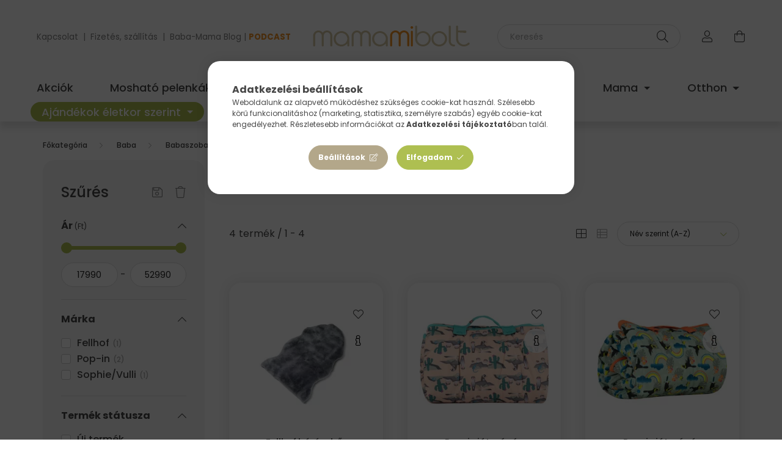

--- FILE ---
content_type: text/html; charset=UTF-8
request_url: https://www.mamamibolt.hu/baba/babaszoba/jatszoszonyegek
body_size: 30098
content:
<!DOCTYPE html>
<html lang="hu">
    <head>
        <meta charset="utf-8">
<meta name="description" content="Játszószőnyegek, Babaszoba, Baba, mamamibolt.hu">
<meta name="robots" content="index, follow">
<meta http-equiv="X-UA-Compatible" content="IE=Edge">
<meta property="og:site_name" content="mamamibolt.hu" />
<meta property="og:title" content="Játszószőnyegek - Babaszoba - Baba - mamamibolt.hu">
<meta property="og:description" content="Játszószőnyegek, Babaszoba, Baba, mamamibolt.hu">
<meta property="og:type" content="website">
<meta property="og:url" content="https://www.mamamibolt.hu/baba/babaszoba/jatszoszonyegek">
<meta name="facebook-domain-verification" content="2d3s8qm3zggymflhuc9ghwfbkia43q">
<meta name="p:domain_verify" content="faebe9ed4df37cc108c3f8de29ea4955">
<meta property="fb:admins" content="52903148663">
<meta name="mobile-web-app-capable" content="yes">
<meta name="apple-mobile-web-app-capable" content="yes">
<meta name="MobileOptimized" content="320">
<meta name="HandheldFriendly" content="true">

<title>Játszószőnyegek - Babaszoba - Baba - mamamibolt.hu</title>


<script>
var service_type="shop";
var shop_url_main="https://www.mamamibolt.hu";
var actual_lang="hu";
var money_len="0";
var money_thousend=" ";
var money_dec=",";
var shop_id=88000;
var unas_design_url="https:"+"/"+"/"+"www.mamamibolt.hu"+"/"+"!common_design"+"/"+"custom"+"/"+"mamamiboltshop.unas.hu"+"/";
var unas_design_code='0';
var unas_base_design_code='2000';
var unas_design_ver=4;
var unas_design_subver=0;
var unas_shop_url='https://www.mamamibolt.hu';
var responsive="yes";
var config_plus=new Array();
config_plus['product_tooltip']=1;
config_plus['cart_redirect']=1;
config_plus['money_type']='Ft';
config_plus['money_type_display']='Ft';
var lang_text=new Array();

var UNAS = UNAS || {};
UNAS.shop={"base_url":'https://www.mamamibolt.hu',"domain":'www.mamamibolt.hu',"username":'mamamiboltshop.unas.hu',"id":88000,"lang":'hu',"currency_type":'Ft',"currency_code":'HUF',"currency_rate":'1',"currency_length":0,"base_currency_length":0,"canonical_url":'https://www.mamamibolt.hu/baba/babaszoba/jatszoszonyegek'};
UNAS.design={"code":'0',"page":'product_list'};
UNAS.api_auth="c5790bf480b282111e2f9ce71bb2f715";
UNAS.customer={"email":'',"id":0,"group_id":0,"without_registration":0};
UNAS.shop["category_id"]="474738";
UNAS.shop["only_private_customer_can_purchase"] = false;
 

UNAS.text = {
    "button_overlay_close": `Bezár`,
    "popup_window": `Felugró ablak`,
    "list": `lista`,
    "updating_in_progress": `frissítés folyamatban`,
    "updated": `frissítve`,
    "is_opened": `megnyitva`,
    "is_closed": `bezárva`,
    "deleted": `törölve`,
    "consent_granted": `hozzájárulás megadva`,
    "consent_rejected": `hozzájárulás elutasítva`,
    "field_is_incorrect": `mező hibás`,
    "error_title": `Hiba!`,
    "product_variants": `termék változatok`,
    "product_added_to_cart": `A termék a kosárba került`,
    "product_added_to_cart_with_qty_problem": `A termékből csak [qty_added_to_cart] [qty_unit] került kosárba`,
    "product_removed_from_cart": `A termék törölve a kosárból`,
    "reg_title_name": `Név`,
    "reg_title_company_name": `Cégnév`,
    "number_of_items_in_cart": `Kosárban lévő tételek száma`,
    "cart_is_empty": `A kosár üres`,
    "cart_updated": `A kosár frissült`,
    "mandatory": `Kötelező!`
};



UNAS.text["delete_from_favourites"]= `Törlés a kedvencek közül`;
UNAS.text["add_to_favourites"]= `Kedvencekhez`;








window.lazySizesConfig=window.lazySizesConfig || {};
window.lazySizesConfig.loadMode=1;
window.lazySizesConfig.loadHidden=false;

window.dataLayer = window.dataLayer || [];
function gtag(){dataLayer.push(arguments)};
gtag('js', new Date());
</script>

<script src="https://www.mamamibolt.hu/!common_packages/jquery/jquery-3.2.1.js?mod_time=1690980617"></script>
<script src="https://www.mamamibolt.hu/!common_packages/jquery/plugins/migrate/migrate.js?mod_time=1690980618"></script>
<script src="https://www.mamamibolt.hu/!common_packages/jquery/plugins/tippy/popper-2.4.4.min.js?mod_time=1690980618"></script>
<script src="https://www.mamamibolt.hu/!common_packages/jquery/plugins/tippy/tippy-bundle.umd.min.js?mod_time=1690980618"></script>
<script src="https://www.mamamibolt.hu/!common_packages/jquery/plugins/ui/ui_slider-1.11.4.js?mod_time=1690980618"></script>
<script src="https://www.mamamibolt.hu/!common_packages/jquery/plugins/ui/ui_touch-punch.js?mod_time=1690980618"></script>
<script src="https://www.mamamibolt.hu/!common_packages/jquery/plugins/tools/overlay/overlay.js?mod_time=1759904162"></script>
<script src="https://www.mamamibolt.hu/!common_packages/jquery/plugins/tools/toolbox/toolbox.expose.js?mod_time=1725517055"></script>
<script src="https://www.mamamibolt.hu/!common_packages/jquery/plugins/lazysizes/lazysizes.min.js?mod_time=1690980618"></script>
<script src="https://www.mamamibolt.hu/!common_packages/jquery/own/shop_common/exploded/common.js?mod_time=1769410770"></script>
<script src="https://www.mamamibolt.hu/!common_packages/jquery/own/shop_common/exploded/common_overlay.js?mod_time=1759904162"></script>
<script src="https://www.mamamibolt.hu/!common_packages/jquery/own/shop_common/exploded/common_shop_popup.js?mod_time=1759904162"></script>
<script src="https://www.mamamibolt.hu/!common_packages/jquery/own/shop_common/exploded/page_product_list.js?mod_time=1725525526"></script>
<script src="https://www.mamamibolt.hu/!common_packages/jquery/own/shop_common/exploded/function_favourites.js?mod_time=1725525526"></script>
<script src="https://www.mamamibolt.hu/!common_packages/jquery/own/shop_common/exploded/function_recommend.js?mod_time=1751445028"></script>
<script src="https://www.mamamibolt.hu/!common_packages/jquery/own/shop_common/exploded/function_product_subscription.js?mod_time=1751445028"></script>
<script src="https://www.mamamibolt.hu/!common_packages/jquery/own/shop_common/exploded/function_vote.js?mod_time=1725525526"></script>
<script src="https://www.mamamibolt.hu/!common_packages/jquery/own/shop_common/exploded/function_param_filter.js?mod_time=1764233415"></script>
<script src="https://www.mamamibolt.hu/!common_packages/jquery/plugins/hoverintent/hoverintent.js?mod_time=1690980618"></script>
<script src="https://www.mamamibolt.hu/!common_packages/jquery/own/shop_tooltip/shop_tooltip.js?mod_time=1759904162"></script>
<script src="https://www.mamamibolt.hu/!common_packages/jquery/plugins/responsive_menu/responsive_menu-unas.js?mod_time=1690980618"></script>
<script src="https://www.mamamibolt.hu/!common_design/base/002000/main.js?mod_time=1759904162"></script>
<script src="https://www.mamamibolt.hu/!common_packages/jquery/plugins/flickity/flickity.pkgd.min.js?mod_time=1690980618"></script>
<script src="https://www.mamamibolt.hu/!common_packages/jquery/plugins/toastr/toastr.min.js?mod_time=1690980618"></script>

<link href="https://www.mamamibolt.hu/temp/shop_88000_dd4bd6cd950c7b9f0cd0b823101cb18c.css?mod_time=1769602371" rel="stylesheet" type="text/css">

<link href="https://www.mamamibolt.hu/baba/babaszoba/jatszoszonyegek" rel="canonical">
<link rel="apple-touch-icon" href="https://www.mamamibolt.hu/shop_ordered/88000/pic/FAVICON/M72x72-01.png" sizes="72x72">
<link rel="apple-touch-icon" href="https://www.mamamibolt.hu/shop_ordered/88000/pic/FAVICON/M114x114-01.png" sizes="114x114">
<link rel="apple-touch-icon" href="https://www.mamamibolt.hu/shop_ordered/88000/pic/FAVICON/152x152-01.png" sizes="152x152">
<link rel="apple-touch-icon" href="https://www.mamamibolt.hu/shop_ordered/88000/pic/FAVICON/M180x180-01.png" sizes="180x180">
<link rel="apple-touch-icon" href="https://www.mamamibolt.hu/shop_ordered/88000/pic/FAVICON/M192x192-01.png">
<link id="favicon-16x16" rel="icon" type="image/png" href="https://www.mamamibolt.hu/shop_ordered/88000/pic/FAVICON/M16x16-01.png" sizes="16x16">
<link id="favicon-32x32" rel="icon" type="image/png" href="https://www.mamamibolt.hu/shop_ordered/88000/pic/FAVICON/M32x32-01.png" sizes="32x32">
<link id="favicon-96x96" rel="icon" type="image/png" href="https://www.mamamibolt.hu/shop_ordered/88000/pic/FAVICON/M96x96-01.png" sizes="96x96">
<link id="favicon-192x192" rel="icon" type="image/png" href="https://www.mamamibolt.hu/shop_ordered/88000/pic/FAVICON/M192x192-01.png" sizes="192x192">
<link href="https://www.mamamibolt.hu/shop_ordered/88000/design_pic/favicon.ico" rel="shortcut icon">
<script>
        var google_consent=1;
    
        gtag('consent', 'default', {
           'ad_storage': 'denied',
           'ad_user_data': 'denied',
           'ad_personalization': 'denied',
           'analytics_storage': 'denied',
           'functionality_storage': 'denied',
           'personalization_storage': 'denied',
           'security_storage': 'granted'
        });

    
        gtag('consent', 'update', {
           'ad_storage': 'denied',
           'ad_user_data': 'denied',
           'ad_personalization': 'denied',
           'analytics_storage': 'denied',
           'functionality_storage': 'denied',
           'personalization_storage': 'denied',
           'security_storage': 'granted'
        });

        </script>
    <script async src="https://www.googletagmanager.com/gtag/js?id=G-LKN29T109Q"></script>    <script>
    gtag('config', 'G-LKN29T109Q');

        </script>
        <script>
    var google_analytics=1;

            gtag('event', 'view_item_list', {
              "currency": "HUF",
              "items": [
                                        {
                          "item_id": "1351091",
                          "item_name": "Fellhof báránybőr szürke - 80x90cm",
                                                    "item_category": "Baba/Babaszoba/Játszószőnyegek",                          "price": '35500',
                          "list_position": 1,
                          "list_name": 'Baba/Babaszoba/Játszószőnyegek'
                      }
                    ,                      {
                          "item_id": "50199625",
                          "item_name": "Pop-in játszó- és piknik szőnyeg - ferret",
                                                    "item_category": "Baba/Babaszoba/Játszószőnyegek",                          "price": '17990',
                          "list_position": 2,
                          "list_name": 'Baba/Babaszoba/Játszószőnyegek'
                      }
                    ,                      {
                          "item_id": "50199691",
                          "item_name": "Pop-in játszó- és piknik szőnyeg - toucan",
                                                    "item_category": "Baba/Babaszoba/Játszószőnyegek",                          "price": '17990',
                          "list_position": 3,
                          "list_name": 'Baba/Babaszoba/Játszószőnyegek'
                      }
                    ,                      {
                          "item_id": "SLG240116",
                          "item_name": "Sophie több funkciós játszószőnyeg",
                                                    "item_category": "Baba/Babaszoba/Játszószőnyegek",                          "price": '52990',
                          "list_position": 4,
                          "list_name": 'Baba/Babaszoba/Játszószőnyegek'
                      }
                                  ],
              'non_interaction': true
        });
           </script>
           <script>
        gtag('config', 'AW-1034401379');
                </script>
            <script>
        var google_ads=1;

                gtag('event','remarketing', {
            'ecomm_pagetype': 'category',
            'ecomm_prodid': ["1351091","50199625","50199691","SLG240116"]        });
            </script>
        <!-- Google Tag Manager -->
    <script>(function(w,d,s,l,i){w[l]=w[l]||[];w[l].push({'gtm.start':
            new Date().getTime(),event:'gtm.js'});var f=d.getElementsByTagName(s)[0],
            j=d.createElement(s),dl=l!='dataLayer'?'&l='+l:'';j.async=true;j.src=
            'https://www.googletagmanager.com/gtm.js?id='+i+dl;f.parentNode.insertBefore(j,f);
        })(window,document,'script','dataLayer','GTM-WWZJL87H');</script>
    <!-- End Google Tag Manager -->

    
    <script>
    var facebook_pixel=1;
    /* <![CDATA[ */
        !function(f,b,e,v,n,t,s){if(f.fbq)return;n=f.fbq=function(){n.callMethod?
            n.callMethod.apply(n,arguments):n.queue.push(arguments)};if(!f._fbq)f._fbq=n;
            n.push=n;n.loaded=!0;n.version='2.0';n.queue=[];t=b.createElement(e);t.async=!0;
            t.src=v;s=b.getElementsByTagName(e)[0];s.parentNode.insertBefore(t,s)}(window,
                document,'script','//connect.facebook.net/en_US/fbevents.js');

        fbq('init', '715396402545263');
                fbq('track', 'PageView', {}, {eventID:'PageView.aXsfHRivfAP8ALRA8GH7xQAAeAU'});
        
        $(document).ready(function() {
            $(document).on("addToCart", function(event, product_array){
                facebook_event('AddToCart',{
					content_name: product_array.name,
					content_category: product_array.category,
					content_ids: [product_array.sku],
					contents: [{'id': product_array.sku, 'quantity': product_array.qty}],
					content_type: 'product',
					value: product_array.price,
					currency: 'HUF'
				}, {eventID:'AddToCart.' + product_array.event_id});
            });

            $(document).on("addToFavourites", function(event, product_array){
                facebook_event('AddToWishlist', {
                    content_ids: [product_array.sku],
                    content_type: 'product'
                }, {eventID:'AddToFavourites.' + product_array.event_id});
            });
        });

    /* ]]> */
    </script>
        <!-- Tiktok pixel -->
        <script>
            !function (w, d, t) {
                w.TiktokAnalyticsObject=t;var ttq=w[t]=w[t]||[];ttq.methods=["page","track","identify","instances","debug","on","off","once","ready","alias","group","enableCookie","disableCookie"],ttq.setAndDefer=function(t,e){t[e]=function(){t.push([e].concat(Array.prototype.slice.call(arguments,0)))}};for(var i=0;i<ttq.methods.length;i++)ttq.setAndDefer(ttq,ttq.methods[i]);ttq.instance=function(t){for(var e=ttq._i[t]||[],n=0;n<ttq.methods.length;n++)ttq.setAndDefer(e,ttq.methods[n]);return e},ttq.load=function(e,n){var i="https://analytics.tiktok.com/i18n/pixel/events.js";ttq._i=ttq._i||{},ttq._i[e]=[],ttq._i[e]._u=i,ttq._t=ttq._t||{},ttq._t[e]=+new Date,ttq._o=ttq._o||{},ttq._o[e]=n||{};var o=document.createElement("script");o.type="text/javascript",o.async=!0,o.src=i+"?sdkid="+e+"&lib="+t;var a=document.getElementsByTagName("script")[0];a.parentNode.insertBefore(o,a)};

                ttq.load('CIFA3VJC77UCDSLK1GPG');
                ttq.page();
            }(window, document, 'ttq');

            
            
            
            
            
            
            
            $(document).ready(function () {
                $(document).on('addToCart', function (event, product) {
                    ttq.track('AddToCart', {
                        content_type: 'product',
                        content_name: product.name,
                        content_id: product.sku,
                        content_category: product.category,
                        price: product.price,
                        quantity: product.qty
                    });
                });

                $(document).on('addToFavourites', function (event, product) {
                    ttq.track('AddToWishlist', {
                        content_type: 'product',
                        content_id: product.sku,
                        content_name: product.name,
                    });
                });
            });
        </script>
            <!-- Pinterest Pixel alapkód -->
    <script>
        !function(e){if(!window.pintrk){window.pintrk=function(){window.pintrk.queue.push(
            Array.prototype.slice.call(arguments)
        )};
        var n=window.pintrk;n.queue=[],n.version="3.0";
        var t=document.createElement("script");t.async=!0,t.src=e;
        var r=document.getElementsByTagName("script")[0];r.parentNode.insertBefore(t,r)}}("https://s.pinimg.com/ct/core.js");
        pintrk('load', 'mamami_hu');
        pintrk('page');
    </script>
    <!-- Pinterest Pixel alapkód vége -->

    <!-- Pinterest PageVisit-->
    <script>
        pintrk('track', 'pagevisit', {
            promo_code: ''
        });
    </script>
    <!-- Pinterest PageVisit vége-->

    
    
    <!-- Pinterest AddToCart-->
    <script>
        $(document).on('addToCart', function (event, product) {
            let temp_product = product;

            pintrk('track', 'AddToCart',
                {
                    value: product.price,
                    order_quantity: product.qty,
                    currency: "HUF"
                }
            );
        });
    </script>
    <!-- Pinterest AddToCart vége-->

    
    <script>
(function(i,s,o,g,r,a,m){i['BarionAnalyticsObject']=r;i[r]=i[r]||function(){
    (i[r].q=i[r].q||[]).push(arguments)},i[r].l=1*new Date();a=s.createElement(o),
    m=s.getElementsByTagName(o)[0];a.async=1;a.src=g;m.parentNode.insertBefore(a,m)
})(window, document, 'script', 'https://pixel.barion.com/bp.js', 'bp');
                    
bp('init', 'addBarionPixelId', 'BP-JGocSqusWH-AE');
</script>
<noscript><img height='1' width='1' style='display:none' alt='' src='https://pixel.barion.com/a.gif?__ba_pixel_id=BP-JGocSqusWH-AE&ev=contentView&noscript=1'/></noscript>
<script>
$(document).ready(function () {
     UNAS.onGrantConsent(function(){
         bp('consent', 'grantConsent');
     });
     
     UNAS.onRejectConsent(function(){
         bp('consent', 'rejectConsent');
     });

     var contentViewProperties = {
         'name': $('title').html(),
         'contentType': 'Page',
         'id': 'https://www.mamamibolt.hu/baba/babaszoba/jatszoszonyegek',
     }
     bp('track', 'contentView', contentViewProperties);

     UNAS.onAddToCart(function(event,params){
         var variant = '';
         if (typeof params.variant_list1!=='undefined') variant+=params.variant_list1;
         if (typeof params.variant_list2!=='undefined') variant+='|'+params.variant_list2;
         if (typeof params.variant_list3!=='undefined') variant+='|'+params.variant_list3;
         var addToCartProperties = {
             'contentType': 'Product',
             'currency': 'HUF',
             'id': params.sku,
             'name': params.name,
             'quantity': parseFloat(params.qty_add),
             'totalItemPrice': params.qty*params.price,
             'unit': params.unit,
             'unitPrice': parseFloat(params.price),
             'category': params.category,
             'variant': variant
         };
         bp('track', 'addToCart', addToCartProperties);
     });

     UNAS.onClickProduct(function(event,params){
         UNAS.getProduct(function(result) {
             if (result.name!=undefined) {
                 var clickProductProperties  = {
                     'contentType': 'Product',
                     'currency': 'HUF',
                     'id': params.sku,
                     'name': result.name,
                     'unit': result.unit,
                     'unitPrice': parseFloat(result.unit_price),
                     'quantity': 1
                 }
                 bp('track', 'clickProduct', clickProductProperties );
             }
         },params);
     });

UNAS.onRemoveFromCart(function(event,params){
     bp('track', 'removeFromCart', {
         'contentType': 'Product',
         'currency': 'HUF',
         'id': params.sku,
         'name': params.name,
         'quantity': params.qty,
         'totalItemPrice': params.price * params.qty,
         'unit': params.unit,
         'unitPrice': parseFloat(params.price),
         'list': 'BasketPage'
     });
});
     var categorySelectionProperties = {         'id': '427797|362416|474738',
         'name': 'Játszószőnyegek',
         'category': 'Baba|Babaszoba|Játszószőnyegek',
         'contentType': 'Page',
         'list': 'SearchPage',
     }
     bp('track', 'categorySelection', categorySelectionProperties);


});
</script>

<!-- MailChimp Script Code-->
<script id="mcjs">
    !function(c,h,i,m,p){
        m=c.createElement(h),p=c.getElementsByTagName(h)[0],m.async=1,m.src=i,p.parentNode.insertBefore(m,p)
    }
    (document,"script","https://chimpstatic.com/mcjs-connected/js/users/8e5cb639e94a9f15f1a737570/50ca68448fae3785b54b45ae8.js");
</script>


        <meta content="width=device-width, initial-scale=1.0" name="viewport" />
        <link rel="preconnect" href="https://fonts.gstatic.com">
        <link rel="preload" href="https://fonts.googleapis.com/css2?family=Montserrat:wght@400;500;600;700" as="style" />
        <link rel="stylesheet" href="https://fonts.googleapis.com/css2?family=Montserrat:wght@400;500;600;700" media="print" onload="this.media='all'">
        <noscript>
            <link rel="stylesheet" href="https://fonts.googleapis.com/css2?family=Montserrat:wght@400;500;600;700" />
        </noscript>

        
        
        
                    
            
            
            
            
            
            
            
                
        
        
        

        
        
        
        
        
    </head>

                
                
    
    
    
    
    <body class='design_ver4' id="ud_shop_art">
    
        <!-- Google Tag Manager (noscript) -->
    <noscript><iframe src="https://www.googletagmanager.com/ns.html?id=GTM-WWZJL87H"
                      height="0" width="0" style="display:none;visibility:hidden"></iframe></noscript>
    <!-- End Google Tag Manager (noscript) -->
    <div id="image_to_cart" style="display:none; position:absolute; z-index:100000;"></div>
<div class="overlay_common overlay_warning" id="overlay_cart_add"></div>
<script>$(document).ready(function(){ overlay_init("cart_add",{"onBeforeLoad":false}); });</script>
<div class="overlay_common overlay_dialog" id="overlay_save_filter"></div>
<script>$(document).ready(function(){ overlay_init("save_filter",{"closeOnEsc":true,"closeOnClick":true}); });</script>
<div id="overlay_login_outer"></div>	
	<script>
	$(document).ready(function(){
	    var login_redir_init="";

		$("#overlay_login_outer").overlay({
			onBeforeLoad: function() {
                var login_redir_temp=login_redir_init;
                if (login_redir_act!="") {
                    login_redir_temp=login_redir_act;
                    login_redir_act="";
                }

									$.ajax({
						type: "GET",
						async: true,
						url: "https://www.mamamibolt.hu/shop_ajax/ajax_popup_login.php",
						data: {
							shop_id:"88000",
							lang_master:"hu",
                            login_redir:login_redir_temp,
							explicit:"ok",
							get_ajax:"1"
						},
						success: function(data){
							$("#overlay_login_outer").html(data);
							if (unas_design_ver >= 5) $("#overlay_login_outer").modal('show');
							$('#overlay_login1 input[name=shop_pass_login]').keypress(function(e) {
								var code = e.keyCode ? e.keyCode : e.which;
								if(code.toString() == 13) {		
									document.form_login_overlay.submit();		
								}	
							});	
						}
					});
								},
			top: 50,
			mask: {
	color: "#000000",
	loadSpeed: 200,
	maskId: "exposeMaskOverlay",
	opacity: 0.7
},
			closeOnClick: (config_plus['overlay_close_on_click_forced'] === 1),
			onClose: function(event, overlayIndex) {
				$("#login_redir").val("");
			},
			load: false
		});
		
			});
	function overlay_login() {
		$(document).ready(function(){
			$("#overlay_login_outer").overlay().load();
		});
	}
	function overlay_login_remind() {
        if (unas_design_ver >= 5) {
            $("#overlay_remind").overlay().load();
        } else {
            $(document).ready(function () {
                $("#overlay_login_outer").overlay().close();
                setTimeout('$("#overlay_remind").overlay().load();', 250);
            });
        }
	}

    var login_redir_act="";
    function overlay_login_redir(redir) {
        login_redir_act=redir;
        $("#overlay_login_outer").overlay().load();
    }
	</script>  
	<div class="overlay_common overlay_info" id="overlay_remind"></div>
<script>$(document).ready(function(){ overlay_init("remind",[]); });</script>

	<script>
    	function overlay_login_error_remind() {
		$(document).ready(function(){
			load_login=0;
			$("#overlay_error").overlay().close();
			setTimeout('$("#overlay_remind").overlay().load();', 250);	
		});
	}
	</script>  
	<div class="overlay_common overlay_info" id="overlay_newsletter"></div>
<script>$(document).ready(function(){ overlay_init("newsletter",[]); });</script>

<script>
function overlay_newsletter() {
    $(document).ready(function(){
        $("#overlay_newsletter").overlay().load();
    });
}
</script>
<div class="overlay_common overlay_info" id="overlay_product_subscription"></div>
<script>$(document).ready(function(){ overlay_init("product_subscription",[]); });</script>
<div class="overlay_common overlay_error" id="overlay_script"></div>
<script>$(document).ready(function(){ overlay_init("script",[]); });</script>
    <script>
    $(document).ready(function() {
        $.ajax({
            type: "GET",
            url: "https://www.mamamibolt.hu/shop_ajax/ajax_stat.php",
            data: {master_shop_id:"88000",get_ajax:"1"}
        });
    });
    </script>
    

    <div id="container" class="page_shop_art_474738  js-ajax-filter-box-checking filter-exists">
                

        <header class="header js-header">
            <div class="header-inner js-header-inner">
                <div class="container px-lg-0">
                    <div class="row no-gutters flex-nowrap justify-content-center align-items-center py-3 py-lg-5 header-custom-padding">
                        <div class="header__left col">
                            <div class="header__left-inner d-flex align-items-center">
                                <button type="button" class="hamburger__btn dropdown--btn d-lg-none" id="hamburger__btn" aria-label="hamburger button" data-btn-for=".hamburger__dropdown">
                                    <span class="hamburger__btn-icon icon--hamburger"></span>
                                </button>
                                
                                
                                    <div class="header_text_section_2 d-none d-lg-block">
        <div class="element__content ">
                            <div class="element__html slide-1"><p><span style="font-size: 10pt; color: #808080;"><a href="https://www.mamamibolt.hu/shop_contact.php" style="color: #808080;">Kapcsolat</a>  |  <a href="https://www.mamamibolt.hu/fizetes" style="color: #808080;">Fizetés, szállítás</a>  |  <a href="https://www.mamamibolt.hu/tudastar">Baba-Mama Blog</a> | <span style="color: #f39323;"><strong><a href="https://www.mamamibolt.hu/mamami_podcast" style="color: #f39323;">PODCAST</a></strong></span></span></p></div>
                    </div>
    </div>

                            </div>
                        </div>

                            <div id="header_logo_img" class="logo col-auto flex-shrink-1">
        <div class="header_logo-img-container">
            <div class="header_logo-img-wrapper">
                                                <a href="https://www.mamamibolt.hu/">                    <picture>
                                                <source media="(max-width: 575.98px)" srcset="https://www.mamamibolt.hu/!common_design/custom/mamamiboltshop.unas.hu/element/layout_hu_header_logo-260x60_1_small.png?time=1704189222 176w, https://www.mamamibolt.hu/!common_design/custom/mamamiboltshop.unas.hu/element/layout_hu_header_logo-260x60_1_small_retina.png?time=1704189222 352w" sizes="176px"/>
                                                <source srcset="https://www.mamamibolt.hu/!common_design/custom/mamamiboltshop.unas.hu/element/layout_hu_header_logo-260x60_1_default.png?time=1704189222 1x, https://www.mamamibolt.hu/!common_design/custom/mamamiboltshop.unas.hu/element/layout_hu_header_logo-260x60_1_default_retina.png?time=1704189222 2x" />
                        <img                              src="https://www.mamamibolt.hu/!common_design/custom/mamamiboltshop.unas.hu/element/layout_hu_header_logo-260x60_1_default.png?time=1704189222"                             
                             alt="mamamibolt.hu                        "/>
                    </picture>
                    </a>                                        </div>
        </div>
    </div>


                        <div class="header__right col">
                            <div class="header__right-inner d-flex align-items-center justify-content-end">
                                <div class="search-box">
    <div class="search-box__inner position-relative ml-auto js-search" id="box_search_content">
        <form name="form_include_search" id="form_include_search" action="https://www.mamamibolt.hu/shop_search.php" method="get">
            <div class="box-search-group input-group mb-0">
                <input name="search" id="box_search_input" pattern=".{3,100}" title="Hosszabb kereső kifejezést írj be!" aria-label="Keresés" placeholder="Keresés" type="text" maxlength="100" class="ac_input form-control" autocomplete="off" required>
                <div class='search-box__search-btn-outer input-group-append' title='Keresés'>
                    <button class='search-btn' aria-label="Keresés">
                        <span class="search-btn-icon icon--search"></span>
                    </button>
                </div>
                <div class="search__loading">
                    <div class="loading-spinner--small"></div>
                </div>
            </div>
            <div class="search-box__mask"></div>
        </form>
        <div class="ac_results"></div>
    </div>
</div>



                                                    <button type="button" class="profile__btn js-profile-btn dropdown--btn d-none d-lg-block" id="profile__btn" data-orders="https://www.mamamibolt.hu/profil" aria-label="profile button" data-btn-for=".profile__dropdown">
            <span class="profile__btn-icon icon--head"></span>
        </button>
            
                                <button class="cart-box__btn dropdown--btn" aria-label="cart button" type="button" data-btn-for=".cart-box__dropdown">
                                    <span class="cart-box__btn-icon icon--cart">
                                            <span id="box_cart_content" class="cart-box">            </span>
                                    </span>
                                </button>
                            </div>
                        </div>
                    </div>
                </div>
                                <nav class="navbar d-none d-lg-flex navbar-expand navbar-light">
                    <div class="container">
                        <ul class="col-12 navbar-nav justify-content-between js-navbar-nav custom-nav-padding">
                                        <li class="nav-item spec-item js-nav-item-akcio">
                    <a class="nav-link" href="https://www.mamamibolt.hu/akciok" >
                    Akciók
                    </a>

            </li>
    <li class="nav-item dropdown js-nav-item-822694">
                    <a class="nav-link dropdown-toggle" href="https://www.mamamibolt.hu/moshato-pelenkak"  role="button" data-toggle="dropdown" aria-haspopup="true" aria-expanded="false">
                    Mosható pelenkák
                    </a>

        			<ul class="dropdown-menu fade-up dropdown--cat dropdown--level-1">
            <li class="nav-item-139545">
            <a class="dropdown-item" href="https://www.mamamibolt.hu/Close-Pop-in-pelenkak" >Close Pop-in pelenkák
                        </a>
        </li>
            <li class="nav-item-667347">
            <a class="dropdown-item" href="https://www.mamamibolt.hu/moshato-pelenkak/ujszulott-pelenkak" >Újszülött pelenkák
                        </a>
        </li>
            <li class="nav-item-164795">
            <a class="dropdown-item" href="https://www.mamamibolt.hu/moshato-pelenkak/all-in-one-pelenkak" >All in one pelenkák
                        </a>
        </li>
            <li class="nav-item-734775">
            <a class="dropdown-item" href="https://www.mamamibolt.hu/moshato-pelenkak/zsebes-pelenkak" >Zsebes pelenkák 
                        </a>
        </li>
            <li class="nav-item-730084">
            <a class="dropdown-item" href="https://www.mamamibolt.hu/moshato-pelenkak/csonakos-pelenkak" >Csónakos pelenkák
                        </a>
        </li>
            <li class="nav-item-314777">
            <a class="dropdown-item" href="https://www.mamamibolt.hu/moshato-pelenkak/pelenkakulsok" >Pelenkakülsők
                        </a>
        </li>
            <li class="nav-item-277360">
            <a class="dropdown-item" href="https://www.mamamibolt.hu/moshato-pelenkak/pelenkabelsok" >Pelenkabelsők
                        </a>
        </li>
            <li class="nav-item-423161">
            <a class="dropdown-item" href="https://www.mamamibolt.hu/moshato-pelenkak/leszoktato-pelenka" >Leszoktató pelenka 
                        </a>
        </li>
            <li class="nav-item-850563">
            <a class="dropdown-item" href="https://www.mamamibolt.hu/moshato-pelenkak/uszopelenkak" >Úszópelenkák
                        </a>
        </li>
            <li class="nav-item-447613">
            <a class="dropdown-item" href="https://www.mamamibolt.hu/moshato-pelenkak/pelenkaszettek-probacsomagok" >Pelenkaszettek, próbacsomagok
                        </a>
        </li>
    
        <li>
        <a class="dropdown-item nav-item__all-cat" href="https://www.mamamibolt.hu/moshato-pelenkak">További kategóriák</a>
    </li>
    
    </ul>


            </li>
    <li class="nav-item dropdown js-nav-item-191415">
                    <a class="nav-link dropdown-toggle" href="https://www.mamamibolt.hu/hordozas"  role="button" data-toggle="dropdown" aria-haspopup="true" aria-expanded="false">
                    Hordozás
                    </a>

        			<ul class="dropdown-menu fade-up dropdown--cat dropdown--level-1">
            <li class="nav-item-724929">
            <a class="dropdown-item" href="https://www.mamamibolt.hu/hordozas/csatos-hordozok" >Csatos hordozók
                        </a>
        </li>
            <li class="nav-item-374052">
            <a class="dropdown-item" href="https://www.mamamibolt.hu/hordozas/mei-tai-felcsatos-hordozok" >Mei tai, félcsatos hordozók
                        </a>
        </li>
            <li class="nav-item-601578">
            <a class="dropdown-item" href="https://www.mamamibolt.hu/hordozas/close-caboo-babahordozo" >Close Caboo babahordozók
                        </a>
        </li>
            <li class="nav-item-313772">
            <a class="dropdown-item" href="https://www.mamamibolt.hu/hordozas/karikas-kendok" >Karikás kendők
                        </a>
        </li>
            <li class="nav-item-548981">
            <a class="dropdown-item" href="https://www.mamamibolt.hu/hordozas/rugalmas-hordozokendok" >Rugalmas hordozókendők
                        </a>
        </li>
            <li class="nav-item-590315">
            <a class="dropdown-item" href="https://www.mamamibolt.hu/hordozas/szovott-hordozokendok" >Szövött hordozókendők
                        </a>
        </li>
            <li class="nav-item-898978">
            <a class="dropdown-item" href="https://www.mamamibolt.hu/hordozas/kiegeszitok" >Kiegészítők
                        </a>
        </li>
            <li class="nav-item-533654">
            <a class="dropdown-item" href="https://www.mamamibolt.hu/hordozas/hordozos-ruhazat" >Hordozós ruházat
                        </a>
        </li>
            <li class="nav-item-851711">
            <a class="dropdown-item" href="https://www.mamamibolt.hu/hordozas/hasznalt-hordozok" >Használt hordozók
                        </a>
        </li>
    
    
    </ul>


            </li>
    <li class="nav-item dropdown js-nav-item-427797">
                    <a class="nav-link dropdown-toggle" href="https://www.mamamibolt.hu/sct/427797/Baba"  role="button" data-toggle="dropdown" aria-haspopup="true" aria-expanded="false">
                    Baba
                    </a>

        			<ul class="dropdown-menu fade-up dropdown--cat dropdown--level-1">
            <li class="nav-item-497491">
            <a class="dropdown-item" href="https://www.mamamibolt.hu/baba/furdetes-testapolas" >Fürdetés, testápolás
                        </a>
        </li>
            <li class="nav-item-955730">
            <a class="dropdown-item" href="https://www.mamamibolt.hu/baba/fogzas-fogapolas" >Fogzás, fogápolás
                        </a>
        </li>
            <li class="nav-item-281368">
            <a class="dropdown-item" href="https://www.mamamibolt.hu/baba/eves-ivas" >Evés, ivás
                        </a>
        </li>
            <li class="nav-item-192279">
            <a class="dropdown-item" href="https://www.mamamibolt.hu/baba/babaruhazat" >Babaruházat
                        </a>
        </li>
            <li class="nav-item-794320">
            <a class="dropdown-item" href="https://www.mamamibolt.hu/baba/babacipok" >Babacipők
                        </a>
        </li>
            <li class="nav-item-362416">
            <a class="dropdown-item" href="https://www.mamamibolt.hu/baba/babaszoba" >Babaszoba
                        </a>
        </li>
            <li class="nav-item-186209">
            <a class="dropdown-item" href="https://www.mamamibolt.hu/spl/186209/Babakocsi" >Babakocsi
                        </a>
        </li>
            <li class="nav-item-290366">
            <a class="dropdown-item" href="https://www.mamamibolt.hu/Gyerekules" >Gyerekülés
                        </a>
        </li>
            <li class="nav-item-454013">
            <a class="dropdown-item" href="https://www.mamamibolt.hu/baba/ulesvedok-labzsakok" >Ülésvédők, lábzsákok
                        </a>
        </li>
            <li class="nav-item-701027">
            <a class="dropdown-item" href="https://www.mamamibolt.hu/baba/kaucsuk-cumik" >Kaucsuk cumik
                        </a>
        </li>
    
        <li>
        <a class="dropdown-item nav-item__all-cat" href="https://www.mamamibolt.hu/sct/427797/Baba">További kategóriák</a>
    </li>
    
    </ul>


            </li>
    <li class="nav-item dropdown js-nav-item-161766">
                    <a class="nav-link dropdown-toggle" href="https://www.mamamibolt.hu/jatekok"  role="button" data-toggle="dropdown" aria-haspopup="true" aria-expanded="false">
                    Játék
                    </a>

        			<ul class="dropdown-menu fade-up dropdown--cat dropdown--level-1">
            <li class="nav-item-374881">
            <a class="dropdown-item" href="https://www.mamamibolt.hu/GRAPAT" >GRAPAT
                        </a>
        </li>
            <li class="nav-item-414313">
            <a class="dropdown-item" href="https://www.mamamibolt.hu/jatek/grimms" >GRIMMS
                        </a>
        </li>
            <li class="nav-item-823522">
            <a class="dropdown-item" href="https://www.mamamibolt.hu/MAILEG" >MAILEG
                        </a>
        </li>
            <li class="nav-item-377082">
            <a class="dropdown-item" href="https://www.mamamibolt.hu/djeco_jatek" >DJECO
                        </a>
        </li>
            <li class="nav-item-693220">
            <a class="dropdown-item" href="https://www.mamamibolt.hu/Sophie_la_Girafe" >Sophie la Girafe
                        </a>
        </li>
            <li class="nav-item-660508">
            <a class="dropdown-item" href="https://www.mamamibolt.hu/jatek/ragokak" >Rágókák
                        </a>
        </li>
            <li class="nav-item-402730">
            <a class="dropdown-item" href="https://www.mamamibolt.hu/jatek/fajatekok" >Fajátékok
                        </a>
        </li>
            <li class="nav-item-560842">
            <a class="dropdown-item" href="https://www.mamamibolt.hu/jatek/fejleszto-babajatek-" >Fejlesztő babajáték 
                        </a>
        </li>
            <li class="nav-item-104531">
            <a class="dropdown-item" href="https://www.mamamibolt.hu/jatek/babak-es-puha-textil-bebijatekok" >Babák és puha textil bébijátékok
                        </a>
        </li>
            <li class="nav-item-226883">
            <a class="dropdown-item" href="https://www.mamamibolt.hu/jatek/horgolt-jatekok" >Horgolt játékok
                        </a>
        </li>
    
        <li>
        <a class="dropdown-item nav-item__all-cat" href="https://www.mamamibolt.hu/jatekok">További kategóriák</a>
    </li>
    
    </ul>


            </li>
    <li class="nav-item dropdown js-nav-item-352444">
                    <a class="nav-link dropdown-toggle" href="https://www.mamamibolt.hu/konyv"  role="button" data-toggle="dropdown" aria-haspopup="true" aria-expanded="false">
                    Könyv
                    </a>

        			<ul class="dropdown-menu fade-up dropdown--cat dropdown--level-1">
            <li class="nav-item-326769">
            <a class="dropdown-item" href="https://www.mamamibolt.hu/konyv/varandossag-szules" >Várandósság, szülés
                        </a>
        </li>
            <li class="nav-item-103713">
            <a class="dropdown-item" href="https://www.mamamibolt.hu/konyv/babagondozas-neveles" >Babagondozás, nevelés
                        </a>
        </li>
            <li class="nav-item-953792">
            <a class="dropdown-item" href="https://www.mamamibolt.hu/konyv/egeszseg-eletmod" >Egészség, életmód
                        </a>
        </li>
            <li class="nav-item-257538">
            <a class="dropdown-item" href="https://www.mamamibolt.hu/konyv/szorakoztato" >Szórakoztató
                        </a>
        </li>
            <li class="nav-item-329521">
            <a class="dropdown-item" href="https://www.mamamibolt.hu/konyv/gyermekkonyvek" >Gyermekkönyvek
                        </a>
        </li>
            <li class="nav-item-798509">
            <a class="dropdown-item" href="https://www.mamamibolt.hu/konyv/cd/hangoskonyvek" >CD / Hangoskönyvek
                        </a>
        </li>
            <li class="nav-item-154807">
            <a class="dropdown-item" href="https://www.mamamibolt.hu/konyv/angol-nyelvu-konyvek-szuloknek" >Angol nyelvű könyvek szülőknek
                        </a>
        </li>
            <li class="nav-item-524085">
            <a class="dropdown-item" href="https://www.mamamibolt.hu/spl/524085/Nok-konyvespolca" >Nők könyvespolca
                        </a>
        </li>
            <li class="nav-item-147607">
            <a class="dropdown-item" href="https://www.mamamibolt.hu/Pszichologia" >Pszichológia
                        </a>
        </li>
            <li class="nav-item-455180">
            <a class="dropdown-item" href="https://www.mamamibolt.hu/Fejlodes" >Önfejlesztés
                        </a>
        </li>
    
        <li>
        <a class="dropdown-item nav-item__all-cat" href="https://www.mamamibolt.hu/konyv">További kategóriák</a>
    </li>
    
    </ul>


            </li>
    <li class="nav-item dropdown js-nav-item-284218">
                    <a class="nav-link dropdown-toggle" href="https://www.mamamibolt.hu/mama"  role="button" data-toggle="dropdown" aria-haspopup="true" aria-expanded="false">
                    Mama
                    </a>

        			<ul class="dropdown-menu fade-up dropdown--cat dropdown--level-1">
            <li class="nav-item-190870">
            <a class="dropdown-item" href="https://www.mamamibolt.hu/mama/ruhazat" >Ruházat
                        </a>
        </li>
            <li class="nav-item-372894">
            <a class="dropdown-item" href="https://www.mamamibolt.hu/mama/mamaekszerek" >Mamaékszerek
                        </a>
        </li>
            <li class="nav-item-577770">
            <a class="dropdown-item" href="https://www.mamamibolt.hu/mama/szepsegapolas" >Szépségápolás
                        </a>
        </li>
            <li class="nav-item-441788">
            <a class="dropdown-item" href="https://www.mamamibolt.hu/mama/taskak" >Táskák
                        </a>
        </li>
            <li class="nav-item-889693">
            <a class="dropdown-item" href="https://www.mamamibolt.hu/mama/intim-zona" >Intim zóna
                        </a>
        </li>
            <li class="nav-item-201122">
            <a class="dropdown-item" href="https://www.mamamibolt.hu/mama/szoptatashoz" >Szoptatáshoz
                        </a>
        </li>
            <li class="nav-item-812169">
            <a class="dropdown-item" href="https://www.mamamibolt.hu/mama/vitaminok-etrendkiegeszitok" >Vitaminok, étrendkiegészítők
                        </a>
        </li>
            <li class="nav-item-688192">
            <a class="dropdown-item" href="https://www.mamamibolt.hu/okobolt/patika" >Patika
                        </a>
        </li>
    
    
    </ul>


            </li>
    <li class="nav-item dropdown js-nav-item-940904">
                    <a class="nav-link dropdown-toggle" href="https://www.mamamibolt.hu/otthon"  role="button" data-toggle="dropdown" aria-haspopup="true" aria-expanded="false">
                    Otthon
                    </a>

        			<ul class="dropdown-menu fade-up dropdown--cat dropdown--level-1">
            <li class="nav-item-998636">
            <a class="dropdown-item" href="https://www.mamamibolt.hu/otthon/takarok-pledek" >Takarók, plédek, párnahuzatok
                        </a>
        </li>
            <li class="nav-item-495065">
            <a class="dropdown-item" href="https://www.mamamibolt.hu/otthon/konyha/evoeszkozok-fakanalak-spatulak" >Konyhai kiegészítők
                        </a>
        </li>
            <li class="nav-item-542267">
            <a class="dropdown-item" href="https://www.mamamibolt.hu/otthon/konyha/etelcsomagolok-uzsonnas-taskak" >Ételcsomagolók, uzsonnás táskák
                        </a>
        </li>
            <li class="nav-item-294219">
            <a class="dropdown-item" href="https://www.mamamibolt.hu/otthon/kulacs-termosz" >Kulacs, termosz
                        </a>
        </li>
            <li class="nav-item-766777">
            <a class="dropdown-item" href="https://www.mamamibolt.hu/okobolt/vaszontaskak-bevasarlozsakok-cekkerek" >Vászontáskák, bevásárlózsákok, cekkerek
                        </a>
        </li>
            <li class="nav-item-285478">
            <a class="dropdown-item" href="https://www.mamamibolt.hu/okobolt/tisztitoszerek" >Tisztítószerek, folyékony szappanok
                        </a>
        </li>
            <li class="nav-item-662290">
            <a class="dropdown-item" href="https://www.mamamibolt.hu/okobolt/elelmiszerek-uditok" >Élelmiszerek, teák és üdítők
                        </a>
        </li>
            <li class="nav-item-944118">
            <a class="dropdown-item" href="https://www.mamamibolt.hu/okobolt/meteraru" >Méteráru
                        </a>
        </li>
            <li class="nav-item-723493">
            <a class="dropdown-item" href="https://www.mamamibolt.hu/spl/723493/Kiegeszitok" >Kiegészítők
                        </a>
        </li>
            <li class="nav-item-979117">
            <a class="dropdown-item" href="https://www.mamamibolt.hu/Kert" >Kert
                        </a>
        </li>
    
        <li>
        <a class="dropdown-item nav-item__all-cat" href="https://www.mamamibolt.hu/otthon">További kategóriák</a>
    </li>
    
    </ul>


            </li>
    <li class="nav-item dropdown js-nav-item-574059">
                    <a class="nav-link dropdown-toggle" href="https://www.mamamibolt.hu/Ajandekok-eletkor-szerint"  role="button" data-toggle="dropdown" aria-haspopup="true" aria-expanded="false">
                    Ajándékok életkor szerint
                    </a>

        			<ul class="dropdown-menu fade-up dropdown--cat dropdown--level-1">
            <li class="nav-item-144601">
            <a class="dropdown-item" href="https://www.mamamibolt.hu/Ajandekok-ujszulotteknek" >Ajándékok újszülötteknek
                        </a>
        </li>
            <li class="nav-item-682589">
            <a class="dropdown-item" href="https://www.mamamibolt.hu/Ajandekok-1-eves-kor" >Ajándékok 1 éves kor
                        </a>
        </li>
            <li class="nav-item-336846">
            <a class="dropdown-item" href="https://www.mamamibolt.hu/Ajandekok-2-eves-kor" >Ajándékok 2 éves kor
                        </a>
        </li>
            <li class="nav-item-664710">
            <a class="dropdown-item" href="https://www.mamamibolt.hu/Ajandekok-3-eves-kor" >Ajándékok 3 éves kor
                        </a>
        </li>
            <li class="nav-item-517189">
            <a class="dropdown-item" href="https://www.mamamibolt.hu/Ajandekok-4-eves-kor" >Ajándékok 4 éves kor
                        </a>
        </li>
            <li class="nav-item-585947">
            <a class="dropdown-item" href="https://www.mamamibolt.hu/Ajandekok-5-eves-kor" >Ajándékok 5 éves kor
                        </a>
        </li>
            <li class="nav-item-511861">
            <a class="dropdown-item" href="https://www.mamamibolt.hu/Ajandekok-6-10-eves-kor" >Ajándékok 6-10 éves kor
                        </a>
        </li>
            <li class="nav-item-757319">
            <a class="dropdown-item" href="https://www.mamamibolt.hu/Ajandekok-felnotteknek" >Ajándékok felnőtteknek
                        </a>
        </li>
    
    
    </ul>


            </li>

    
                        </ul>
                    </div>
                </nav>

                <script>
                    $(document).ready(function () {
                                                    $('.nav-item.dropdown').hoverIntent({
                                over: function () {
                                    handleCloseDropdowns();
                                    var thisNavLink = $('> .nav-link', this);
                                    var thisNavItem = thisNavLink.parent();
                                    var thisDropdownMenu = thisNavItem.find('.dropdown-menu');
                                    var thisNavbarNav = $('.js-navbar-nav');

                                    /*remove is-opened class form the rest menus (cat+plus)*/
                                    thisNavbarNav.find('.show').not(thisNavItem).removeClass('show');
                                    thisNavLink.attr('aria-expanded','true');
                                    thisNavItem.addClass('show');
                                    thisDropdownMenu.addClass('show');
                                },
                                out: function () {
                                    handleCloseDropdowns();
                                    var thisNavLink = $('> .nav-link', this);
                                    var thisNavItem = thisNavLink.parent();
                                    var thisDropdownMenu = thisNavItem.find('.dropdown-menu');

                                    /*remove is-opened class form the rest menus (cat+plus)*/
                                    thisNavLink.attr('aria-expanded','false');
                                    thisNavItem.removeClass('show');
                                    thisDropdownMenu.removeClass('show');
                                },
                                interval: 100,
                                sensitivity: 10,
                                timeout: 250
                            });
                                            });
                </script>
                            </div>
        </header>
                <main class="main main--with-boxes">
        <nav id="breadcrumb" aria-label="breadcrumb">
                <div class="container">
                    <ol class="breadcrumb level-3">
                <li class="breadcrumb-item">
                                        <a class="breadcrumb-item breadcrumb-item--home" href="https://www.mamamibolt.hu/fokategoria" aria-label="Főkategória" title="Főkategória"></a>
                                    </li>
                                <li class="breadcrumb-item">
                                        <a class="breadcrumb-item" href="https://www.mamamibolt.hu/sct/427797/Baba">Baba</a>
                                    </li>
                                <li class="breadcrumb-item">
                                        <a class="breadcrumb-item" href="https://www.mamamibolt.hu/baba/babaszoba">Babaszoba</a>
                                    </li>
                                <li class="breadcrumb-item">
                                        <span class="breadcrumb-item active" aria-current="page">Játszószőnyegek</span>
                                    </li>
                            </ol>
            <script>
                $("document").ready(function(){
                                        $(".js-nav-item-427797").addClass("active");
                                        $(".js-nav-item-362416").addClass("active");
                                        $(".js-nav-item-474738").addClass("active");
                                    });
            </script>
                    </div>
            </nav>
    <div class="container">
        <div class="row">
                    

  
 <div class="filter-side-box-col col-auto filter-dropdown" data-content-for=".filter-btn" data-content-direction="left">
 <div class="filter-side-box-wrapper">
 <div class="filter-side-box box_container_filter">
 <button class="filter-dropdown__close-btn btn-text icon--a-close d-block d-xl-none" data-btn-for=".filter-dropdown" type="button" aria-label="bezár" data-text="bezár"></button>
 <div class="filter-dropdown__header row gutters-10 align-items-center">
 <div class="col">
 <div class="box__title">Szűrés</div>
 </div>
 <div class="col-auto">
 <div class="filter-buttons filter-side-box__buttons js-filter-top-buttons">
 <button type="button" class="filter-top__save-btn btn" disabled onclick='$.mask.close(); setTimeout(function(){ javascript:overlay_login_redir(window.location.href+"#filter_save"); }, 500);' data-tippy="Szűrés mentése" aria-label="Szűrés mentése">
 <span class="icon--save"></span>
 </button>
 <button type="button" class="filter-top__delete-btn btn" disabled onclick='product_filter_delete_all("");' data-tippy="Szűrés törlése" aria-label="Szűrés törlése">
 <span class="icon--trash"></span>
 </button>
 </div>
 </div>
 </div>
 <div class="selected-filters selected-filters--1 js-selected-filters"></div>
 <div id='box_filter_content' class='js-filter-load-here js-filter-box js-product-list__filter-content product-list__filter-content-outer col-12 col-md-auto order-1' data-prefix="">
 <div class="saved_filters_wrapper">
 </div>
 
 
 <div class='product_filter_group filter-type--slider' id='param_price_group' data-id="price">
 <div class="product_filter_title" id="param_price_title" onclick="$(this).toggleClass('is-closed');$(this).next('.product_filter_content').stop().slideToggle(400);">
 <span class="product_filter_title__text">Ár</span>
 <span class="product_filter_num_texts">(Ft)</span> </div>
 <div class='product_filter_content position-relative product_filter_type_num product_filter_price_content ' id='param_price_content'>
 <div class='product_filter_num mb-4' id='product_filter_num_price'></div>
 <div class='product_filter_num_text text-center d-none'>17 990 Ft - 52 990 Ft</div>
 <input type='hidden' class='akt_min' value='17990'><input type='hidden' class='akt_max' value='52990'><input type='hidden' class='base_min' value='17990'><input type='hidden' class='base_max' value='52990'><input type='hidden' class='text_before' value=''><input type='hidden' class='text_after' value=' Ft'><input type='hidden' class='decimal_length' value='0'>
 <form id="product_filter_num_form_price">
 <div class='product_filter_num_inputs'>
 <div class="row gutters-10">
 <div class="col-6 product_filter_num_from_col">
 <div class="input-group mb-0">
 <input class="form-control product_filter_price_input product_filter_num_from" type="number" value="17990" data-decimal-length="0" step=1 min="17990" max="52989" id="filter-number-from-price" aria-label="kezdete" placeholder="kezdete" data-slider-id="product_filter_num_price" required>
 </div>
 </div>
 <div class="col-6">
 <div class="input-group mb-0">
 <input class="form-control product_filter_price_input product_filter_num_to" type="number" value="52990" data-decimal-length="0" step=1 min="17991" max="52990" id="filter-number-to-price" aria-label="vége" placeholder="vége" data-slider-id="product_filter_num_price" required>
 </div>
 </div>
 
 </div>
 <script>

 function round(number, step) {
 let divided = 1 / step;
 return Math.round( number * divided ) / divided;
 }

 function delay(callback, ms) {
 let timer = 0;
 return function() {
 let context = this, args = arguments;
 clearTimeout(timer);
 timer = setTimeout(function () {
 callback.apply(context, args);
 }, ms || 0);
 };
 }

 function filterNumInputChange(el) {
 let $currencyRate = 1;
 let $baseCurrencyLength = UNAS.shop.base_currency_length;
 let $decimalLength = 0;
 if (el.attr('data-decimal-length') !== undefined) $decimalLength = parseFloat(el.attr('data-decimal-length'));
 if (el.closest('.product_filter_group').attr('data-id') === 'price') {
 $currencyRate = parseFloat(UNAS.shop.currency_rate);
 $decimalLength = money_len;
 }
 let $thisAktMinHidden = el.closest('.product_filter_group').find('.akt_min'); /* akt_min hidden input */
 let $thisAktMaxHidden = el.closest('.product_filter_group').find('.akt_max'); /* akt_max hidden input */
 let $thisAktMin = parseFloat($thisAktMinHidden.val()) * $currencyRate;
 let $thisAktMax = parseFloat($thisAktMaxHidden.val()) * $currencyRate;
 let $thisStep = parseFloat(el.attr('step'));
 let $thisMinVal = parseFloat(el.attr('min'));
 let $thisMaxVal = parseFloat(el.attr('max'));
 let $thisBelongSlider = $('#' + el.data('slider-id'));
 let $thisActVal = el.val();

 $thisActVal = parseFloat($thisActVal);
 $thisActVal = round($thisActVal,$thisStep);

 let $newTempMin = $thisMinVal;
 let $newTempMax = $thisMaxVal;

 /*FROM INPUT*/
 let reset = false;
 if (el.hasClass('product_filter_num_from')) {
 if ($thisActVal === '' || isNaN($thisActVal) ) {
 $newTempMin = $thisMinVal;
 reset = true;
 } else if ( $thisActVal >= $thisAktMax ) { /* ha nagyobb a beírt min, mint az aktuális max, akkor legyen: akt max - step */
 $newTempMin = $thisAktMax - $thisStep;
 } else if ($thisActVal <= $thisMinVal) {
 $newTempMin = $thisMinVal;
 reset = true;
 } else {
 $newTempMin = $thisActVal;
 }

 el.val(number_format($newTempMin,$decimalLength,'.',''));
 if (reset) {
 $thisAktMinHidden.val(el.closest('.product_filter_group').find('.base_min').val());
 $thisBelongSlider.slider("values", 0, el.closest('.product_filter_group').find('.base_min').val());
 } else {
 $thisAktMinHidden.val(number_format(($newTempMin / $currencyRate), $baseCurrencyLength, '.', ''));
 $thisBelongSlider.slider("values", 0, number_format(($newTempMin / $currencyRate), $baseCurrencyLength, '.', ''));
 }
 } else {/*TO INPUT*/
 if ($thisActVal === '' || isNaN($thisActVal) ) {
 $newTempMax = $thisMaxVal;
 reset = true;
 } else if ($thisActVal <= $thisAktMin) { /* ha kisebb a beírt max, mint az aktuális min, akkor akt min + step */
 $newTempMax = $thisAktMin + $thisStep;
 } else if ($thisActVal >= $thisMaxVal) {
 reset = true;
 $newTempMax = $thisMaxVal;
 } else {
 $newTempMax = $thisActVal;
 }

 el.val(number_format($newTempMax,$decimalLength,'.',''));
 if (reset){
 $thisAktMaxHidden.val(el.closest('.product_filter_group').find('.base_max').val());
 $thisBelongSlider.slider("values", 1, el.closest('.product_filter_group').find('.base_max').val());
 } else {
 $thisAktMaxHidden.val(number_format(($newTempMax / $currencyRate), $baseCurrencyLength, '.', ''));
 $thisBelongSlider.slider("values", 1, number_format(($newTempMax / $currencyRate), $baseCurrencyLength, '.', ''));
 }
 }
 }

 $(document).ready(function() {
 let productFilterNumInput = $(".product_filter_num_inputs input");

 productFilterNumInput.on('click', function () {
 let $this = $(this);
 $this.select();
 });

 /* karakterszám korlátozás a . után decimal-lenght attribútum alapján */
 productFilterNumInput.on('input', function () {
 let $this = $(this);
 let $thisMaxVal = $this.attr('max');
 let regex;
 let dec = 0;

 if ($this.attr('data-decimal-length') !== undefined) dec = $this.attr('data-decimal-length');

 if (dec !== undefined) {
 /*let regex = new RegExp("\\d{1}(\\,\\d{" + dec + "})\\d+", "g");*/
 regex = new RegExp("(\\.\\d{" + dec + "})\\d+", "g");
 } else {
 regex = new RegExp("(\\d{" + $thisMaxVal.length + "})\\d+", "g");
 }
 $this.val($this.val().replace(regex, '$1'));
 });

 productFilterNumInput.on('keyup', delay(function () {
 let $this = $(this);
 filterNumInputChange($this);
 }, 1000));

 });
 </script>
 </div>
 </form>
 </div>
 </div>
 <div class='product_filter_group filter-type--checkbox' id='param_1305450_group' data-id="1305450">
 <div class="product_filter_title" id="param_1305450_title" onclick="$(this).toggleClass('is-closed');$(this).next('.product_filter_content').stop().slideToggle(400);">
 <span class="product_filter_title__text">Márka</span>
 </div>
 <div class='product_filter_content position-relative product_filter_type_text product_filter_1305450_content ' id='param_1305450_content'>
 <div class='product_filter_text product_filter_value_count_refresh product_filter_1305450_value product_filter_1305450_value_5ac01f06463afc9ab47a13174cb3303b product_filter_value_enabled'>
 <div class='product_filter_checkbox custom-control custom-checkbox'>
 <span class="text_input"> <input class="custom-control-input" id='product_filter_checkbox_1305450_5ac01f06463afc9ab47a13174cb3303b' type='checkbox' onclick='clicked_param_id="1305450";clicked_param_value="5ac01f06463afc9ab47a13174cb3303b";filter_activate_delay("");' value='Fellhof'/>
 <label class="product_filter_link custom-control-label label-type--text" for="product_filter_checkbox_1305450_5ac01f06463afc9ab47a13174cb3303b" role="button">Fellhof<span class='product_filter_text_count'><span class="product_filter_text_count_value">1</span></span></label>
 </span>
 </div>
 </div>
 <div class='product_filter_text product_filter_value_count_refresh product_filter_1305450_value product_filter_1305450_value_fe0e3f10e697aaf6e625e89f2010c05f product_filter_value_enabled'>
 <div class='product_filter_checkbox custom-control custom-checkbox'>
 <span class="text_input"> <input class="custom-control-input" id='product_filter_checkbox_1305450_fe0e3f10e697aaf6e625e89f2010c05f' type='checkbox' onclick='clicked_param_id="1305450";clicked_param_value="fe0e3f10e697aaf6e625e89f2010c05f";filter_activate_delay("");' value='Pop-in'/>
 <label class="product_filter_link custom-control-label label-type--text" for="product_filter_checkbox_1305450_fe0e3f10e697aaf6e625e89f2010c05f" role="button">Pop-in<span class='product_filter_text_count'><span class="product_filter_text_count_value">2</span></span></label>
 </span>
 </div>
 </div>
 <div class='product_filter_text product_filter_value_count_refresh product_filter_1305450_value product_filter_1305450_value_853771be45d185c16f85fb33550340c5 product_filter_value_enabled'>
 <div class='product_filter_checkbox custom-control custom-checkbox'>
 <span class="text_input"> <input class="custom-control-input" id='product_filter_checkbox_1305450_853771be45d185c16f85fb33550340c5' type='checkbox' onclick='clicked_param_id="1305450";clicked_param_value="853771be45d185c16f85fb33550340c5";filter_activate_delay("");' value='Sophie/Vulli'/>
 <label class="product_filter_link custom-control-label label-type--text" for="product_filter_checkbox_1305450_853771be45d185c16f85fb33550340c5" role="button">Sophie/Vulli<span class='product_filter_text_count'><span class="product_filter_text_count_value">1</span></span></label>
 </span>
 </div>
 </div>
 </div>
 </div>
 <div class='product_filter_group filter-type--checkbox' id='param_product_status_group' data-id="product_status">
 <div class="product_filter_title" id="param_product_status_title" onclick="$(this).toggleClass('is-closed');$(this).next('.product_filter_content').stop().slideToggle(400);">
 <span class="product_filter_title__text">Termék státusza</span>
 </div>
 <div class='product_filter_content position-relative product_filter_type_text product_filter_product_status_content ' id='param_product_status_content'>
 <div class='product_filter_text'>
 <div class='product_filter_checkbox custom-control custom-checkbox'>
 <span class="text_input"> <input class="custom-control-input" id='product_filter_checkbox_product_status_22af645d1859cb5ca6da0c484f1f37ea' type='checkbox' onclick='filter_activate_delay("");' value='new'/>
 <label class="product_filter_link custom-control-label label-type--text" for="product_filter_checkbox_product_status_22af645d1859cb5ca6da0c484f1f37ea" role="button">Új termék</label>
 </span>
 </div>
 </div>
 <div class='product_filter_text'>
 <div class='product_filter_checkbox custom-control custom-checkbox'>
 <span class="text_input"> <input class="custom-control-input" id='product_filter_checkbox_product_status_e70b59714528d5798b1c8adaf0d0ed15' type='checkbox' onclick='filter_activate_delay("");' value='sale'/>
 <label class="product_filter_link custom-control-label label-type--text" for="product_filter_checkbox_product_status_e70b59714528d5798b1c8adaf0d0ed15" role="button">Akciók</label>
 </span>
 </div>
 </div>
 <div class='product_filter_text'>
 <div class='product_filter_checkbox custom-control custom-checkbox'>
 <span class="text_input"> <input class="custom-control-input" id='product_filter_checkbox_product_status_22443d20c0935036ad6700ba738256e6' type='checkbox' onclick='filter_activate_delay("");' value='in_stock'/>
 <label class="product_filter_link custom-control-label label-type--text" for="product_filter_checkbox_product_status_22443d20c0935036ad6700ba738256e6" role="button">Raktáron</label>
 </span>
 </div>
 </div>
 <div class='product_filter_text'>
 <div class='product_filter_checkbox custom-control custom-checkbox'>
 <span class="text_input"> <input class="custom-control-input" id='product_filter_checkbox_product_status_a8f037501ece7a72a4eabfa2e01c8dd7' type='checkbox' onclick='filter_activate_delay("");' value='available_for_order'/>
 <label class="product_filter_link custom-control-label label-type--text" for="product_filter_checkbox_product_status_a8f037501ece7a72a4eabfa2e01c8dd7" role="button">Rendelhető</label>
 </span>
 </div>
 </div>
 <div class='product_filter_text'>
 <div class='product_filter_checkbox custom-control custom-checkbox'>
 <span class="text_input"> <input class="custom-control-input" id='product_filter_checkbox_product_status_41836646e391a1f4cfcd0e40e697a695' type='checkbox' onclick='filter_activate_delay("");' value='out_of_stock'/>
 <label class="product_filter_link custom-control-label label-type--text" for="product_filter_checkbox_product_status_41836646e391a1f4cfcd0e40e697a695" role="button">Nincs raktáron</label>
 </span>
 </div>
 </div>
 <div class='product_filter_text'>
 <div class='product_filter_checkbox custom-control custom-checkbox'>
 <span class="text_input"> <input class="custom-control-input" id='product_filter_checkbox_product_status_4f16af37d53b1074552aee243f56c7ee' type='checkbox' onclick='filter_activate_delay("");' value='article_status_2'/>
 <label class="product_filter_link custom-control-label label-type--text" for="product_filter_checkbox_product_status_4f16af37d53b1074552aee243f56c7ee" role="button">TOP</label>
 </span>
 </div>
 </div>
 <div class='product_filter_text'>
 <div class='product_filter_checkbox custom-control custom-checkbox'>
 <span class="text_input"> <input class="custom-control-input" id='product_filter_checkbox_product_status_9c0e5a4c8728889f00738029d5a3c308' type='checkbox' onclick='filter_activate_delay("");' value='article_status_3'/>
 <label class="product_filter_link custom-control-label label-type--text" for="product_filter_checkbox_product_status_9c0e5a4c8728889f00738029d5a3c308" role="button">Sale</label>
 </span>
 </div>
 </div>
 <div class='product_filter_text'>
 <div class='product_filter_checkbox custom-control custom-checkbox'>
 <span class="text_input"> <input class="custom-control-input" id='product_filter_checkbox_product_status_340a4f8117642498143feef45160e06a' type='checkbox' onclick='filter_activate_delay("");' value='in_stock_5200921'/>
 <label class="product_filter_link custom-control-label label-type--text" for="product_filter_checkbox_product_status_340a4f8117642498143feef45160e06a" role="button">Külső raktár</label>
 </span>
 </div>
 </div>
 </div>
 </div>
 <script>
var filter_box_allow_value_count=2;
var filter_activate_timer=null;
var filter_activate_loaded=1;
var clicked_param_id=0;
var clicked_param_value="";
var filter_get;
function filter_activate_delay(prefix){
		if (filter_activate_timer) clearTimeout(filter_activate_timer);
		if (filter_activate_loaded!=1) {
			filter_activate_timer = setTimeout(function() {filter_activate_delay(prefix)},300);		} else {
			filter_activate_timer = setTimeout(function() {filter_activate(prefix)},300);		}
}
function filter_activate(prefix) {
	filter_get="";
	filter_activate_loaded=0
	if ($("#"+prefix+"param_price_content .akt_min").val()!=17990 || $("#"+prefix+"param_price_content .akt_max").val()!=52990) {
		if (filter_get!="") filter_get+="\\"
		filter_get+="price:"+$("#"+prefix+"param_price_content .akt_min").val()+"~"+$("#"+prefix+"param_price_content .akt_max").val()
	}
	var temp_filter_get="";
	var temp_filter_active=0;
	$("#"+prefix+"param_1305450_content input:not(.js-product-filter-input-ignore)").each(function(index, value) {
		if ($(this).prop("checked")==true) {
			$(this).parent().parent().parent().addClass("product_filter_checked");
			temp_filter_active=1;
			if (temp_filter_get!="") temp_filter_get+="|";
			temp_filter_get+=$(this).val().replace(/:/g,"&#58;");
		} else {
			$(this).parent().parent().parent().removeClass("product_filter_checked");
		}
	});
	if (temp_filter_active==1) {
		$("#"+prefix+"param_1305450_content").addClass("product_filter_content_checked");
		$("#"+prefix+"param_1305450_content").parent(".product_filter_group").addClass("product_filter_group_checked");
	} else {
		$("#"+prefix+"param_1305450_content").removeClass("product_filter_content_checked");
		$("#"+prefix+"param_1305450_content").parent(".product_filter_group").removeClass("product_filter_group_checked");
	}
	if (temp_filter_get!="") {
		if (filter_get!="") filter_get+="\\"
		filter_get+="1305450:"+temp_filter_get
	}
	var temp_filter_get="";
	var temp_filter_active=0;
	$("#"+prefix+"param_product_status_content input:not(.js-product-filter-input-ignore)").each(function(index, value) {
		if ($(this).prop("checked")==true) {
			$(this).parent().parent().parent().addClass("product_filter_checked");
			temp_filter_active=1;
			if (temp_filter_get!="") temp_filter_get+="|";
			temp_filter_get+=$(this).val().replace(/:/g,"&#58;");
		} else {
			$(this).parent().parent().parent().removeClass("product_filter_checked");
		}
	});
	if (temp_filter_active==1) {
		$("#"+prefix+"param_product_status_content").addClass("product_filter_content_checked");
		$("#"+prefix+"param_product_status_content").parent(".product_filter_group").addClass("product_filter_group_checked");
	} else {
		$("#"+prefix+"param_product_status_content").removeClass("product_filter_content_checked");
		$("#"+prefix+"param_product_status_content").parent(".product_filter_group").removeClass("product_filter_group_checked");
	}
	if (temp_filter_get!="") {
		if (filter_get!="") filter_get+="\\"
		filter_get+="product_status:"+temp_filter_get
	}
	if (filter_get!="") {
		temp_url="https://www.mamamibolt.hu/baba/babaszoba/jatszoszonyegek?filter="+encodeURIComponent(filter_get.replace(/&/g,'&amp;').replace(/"/g,'&quot;')).replace(/%3A/g,':').replace(/%2F/g,'/');
		temp_url_state="https://www.mamamibolt.hu/baba/babaszoba/jatszoszonyegek?filter="+encodeURIComponent(filter_get.replace(/&/g,'&amp;').replace(/"/g,'&quot;')).replace(/%3A/g,':').replace(/%5C/g,'\\');
	} else {
		temp_url="https://www.mamamibolt.hu/baba/babaszoba/jatszoszonyegek?filter=";
		temp_url_state="https://www.mamamibolt.hu/baba/babaszoba/jatszoszonyegek?filter=";
	}
	$(".product-list-wrapper").html("<div class='page_content_ajax'></div>");
if (filter_box_allow_value_count==2) {
 $('.product_filter_value_count_refresh:not(.product_filter_'+clicked_param_id+'_value):not(.product_filter_checked)').removeClass('product_filter_value_enabled').addClass('product_filter_value_disabled');
 $('.product_filter_value_count_refresh.product_filter_value_disabled .product_filter_checkbox input').prop('disabled',true);
 if (clicked_param_id>0) {
	 $('.product_filter_value_count_refresh.product_filter_'+clicked_param_id+'_value .product_filter_checkbox input').prop('disabled',true);
	 $('.product_filter_value_count_refresh.product_filter_'+clicked_param_id+'_value').addClass('product_filter_value_refreshing_disabled');
	 $('.product_filter_value_count_refresh.product_filter_'+clicked_param_id+'_value_'+clicked_param_value).addClass('product_filter_value_refreshing');
 }
}
	$(document).trigger("filterProductlistRefreshing");
	$.ajax({
		type: "GET",
		async: true,
		url: "https://www.mamamibolt.hu/baba/babaszoba/jatszoszonyegek",
		data: {
			clicked_param_id:clicked_param_id,
			filter:filter_get,
			url_state:temp_url_state,
			ajax_filter:"1",
			ajax_nodesign:"1"
		},
		success: function(result){
			$('.product_filter_value_count_refresh.product_filter_value_refreshing_disabled.product_filter_value_enabled .product_filter_checkbox input').prop('disabled',false);
			$('.product_filter_value_count_refresh').removeClass('product_filter_value_refreshing_disabled');
			$('.product_filter_value_count_refresh').removeClass('product_filter_value_refreshing');
	 product_filter_history_state("replace",temp_url_state,prefix,clicked_param_id,clicked_param_value);
			clicked_param_id=0;
			clicked_param_value="";
			filter_activate_loaded=1;
	 $(document).trigger("filterProductlistRefreshed");
			if (result.indexOf("</html")==-1) $(".product-list-wrapper").html(result);
		}
	});
 $("#"+prefix+"box_filter_content .product_filter_delete_all_outer").css("display","none");
 var filter_delete_enabled = 0;
 $("#"+prefix+"box_filter_content .product_filter_content").each(function(){
 if ($(this).hasClass("product_filter_content_checked")) {
 $("#"+prefix+"box_filter_content .product_filter_delete_all_outer").css("display","block");
 filter_delete_enabled = 1;
 return false;
 }
 });
 (filter_delete_enabled == 1) ? $(document).trigger("filterDeleteEnabled") : $(document).trigger("filterDeleteDisabled");
 $("#"+prefix+"box_filter_content .product_filter_save_all_outer").css("display","none");
 var filter_save_all_enabled = 0;
 $("#"+prefix+"box_filter_content .product_filter_content").each(function(){
 if ($(this).hasClass("product_filter_content_checked")) {
 $("#"+prefix+"box_filter_content .product_filter_save_all_outer").css("display","block");
 filter_save_all_enabled = 1;
 return false;
 }
 });
 (filter_save_all_enabled == 1) ? $(document).trigger("filterSaveAllEnabled") : $(document).trigger("filterSaveAllDisabled");
}
function filter_icon_click(filter_this) {
 if (filter_this.children("input").prop("checked")==true) {
 	filter_this.children("input").prop("checked",false);
	} else {
 	filter_this.children("input").prop("checked",true);
	}
}
function filter_icon(filter_this) {
 if (filter_this.children("input").prop("checked")!=true) {
 	filter_this.addClass("product_filter_icon_unchecked_grayscale");
 	filter_this.addClass("product_filter_icon_unchecked");
 	filter_this.removeClass("product_filter_icon_checked");
	} else {
 	filter_this.removeClass("product_filter_icon_unchecked_grayscale");
 	filter_this.removeClass("product_filter_icon_unchecked");
 	filter_this.addClass("product_filter_icon_checked");
	}
}
$(document).ready(function(){
	var checkbox_on=0;
	$("#box_filter_content .product_filter_content").each(function(){
		if ($(this).find("input").prop("checked")==true || $(this).hasClass("product_filter_content_checked")) {
			checkbox_on=1;
			return false;
		}
	});
	if (checkbox_on==1 && checkbox_on_already!=1) {
 filter_activate("");
 var checkbox_on_already=1
	}
	if (checkbox_on==1) {
 $("#box_filter_content .product_filter_delete_all_outer").css("display","block");
 $(document).trigger("filterDeleteEnabled");
	}else{
 $("#box_filter_content .product_filter_delete_all_outer").css("display","none");
	 $(document).trigger("filterDeleteDisabled");
	}
 $("#box_filter_content .product_filter_save_all_outer").css("display","none");
 var filter_save_all_enabled = 0;
 $("#box_filter_content .product_filter_content").each(function(){
 if ($(this).hasClass("product_filter_content_checked")) {
 $("#box_filter_content .product_filter_save_all_outer").css("display","block");
			filter_save_all_enabled=1;
			return false;
 }
 });
 (filter_save_all_enabled == 1) ? $(document).trigger("filterSaveAllEnabled") : $(document).trigger("filterSaveAllDisabled");
});
$(function() {
const $param_price_content = $("#param_price_content");
	$param_price_content.find(".product_filter_num").slider({
		range: true,
		min: 17990,
		max: 52990,
		values: [ 17990, 52990 ],
		slide: function( event, ui ) {
			$param_price_content.find(".product_filter_num_text").html(number_format(ui.values[0]*1,money_len,money_dec,money_thousend)+" Ft - "+number_format(ui.values[1]*1,money_len,money_dec,money_thousend)+" Ft")
			$param_price_content.find(".akt_min" ).val(ui.values[0])
			$param_price_content.find(".akt_max" ).val(ui.values[1])
	$param_price_content.find(".product_filter_num_from").val(number_format(ui.values[0]*1,money_len,".",""))
	$param_price_content.find(".product_filter_num_to").val(number_format(ui.values[1]*1,money_len,".",""))
		},
		change: function( event, ui ) {
			filter_activate_delay("");
			if (ui.values[0]>17990 || ui.values[1]<52990) {
 $param_price_content.addClass("product_filter_content_checked");
	 $param_price_content.parent(".product_filter_group").addClass("product_filter_group_checked");
			} else {
 $param_price_content.removeClass("product_filter_content_checked");
	 $param_price_content.parent(".product_filter_group").removeClass("product_filter_group_checked");
			}
		}
	});
	$(".ui-slider-range").addClass("bg_color_dark3");
});
</script>

 <div class="product-filter__buttons mb-5">
 <div class='product_filter__filter-btn py-2 d-none'>
 <button class="filter--filter-btn btn btn-sm btn-primary" type="button" onclick='filter_activate_delay("");'>Szűrés</button>
 </div>
 <div class='product_filter_save_all_outer py-2' style='display:none;'>
 <button type='button' class='product_filter_save_all btn btn-sm btn-primary' id='product_filter_save_all' onclick='$.mask.close(); setTimeout(function(){ javascript:overlay_login_redir(window.location.href+"#filter_save"); }, 500);'>Szűrés mentése</button>
 </div>
 <div class='product_filter_delete_all_outer py-2' style='display:none;'>
 <button type='button' class='product_filter_delete_all btn btn-sm btn-secondary' onclick='product_filter_delete_all("");'>Szűrés törlése</button>
 </div>
 </div>
 </div> <script>
 /*** FILTER BADGES ***/
 $(document).ready(function(){
 checkSelectedFilters();
 });
 $(document).on('filterProductlistRefreshing', function(){
 checkSelectedFilters();
 });
 function checkSelectedFilters(){
 addParameterToSelecteds();
 $('.js-remove-slider-filter').bind('click', function(){
 let $thisLabel = $(this);
 $thisLabel.remove();
 resetSliderFilter($('#param_'+$thisLabel.data('id')+'_group .ui-slider'));
 });
 }
 function addParameterToSelecteds(){
 let title = "";
 let dataId = "";
 $('.js-selected-filters').empty();
 $('.js-selected-filters2 label').remove();

 $('.js-product-list__filter-content .product_filter_group_checked').each(function(){
 let $this = $(this);
 dataId = $this.data('id');
 title = $('.product_filter_title__text', $this);
 if($this.hasClass('filter-type--checkbox')){
 if (dataId === 'product_status') {
 $('.product_filter_checked label, .product_filter_icon_checked label', $this).each(function(){
 ($(this).clone().removeClass('custom-control-label').wrapInner('<span class="selected-filter__values"></span>')).appendTo('.js-selected-filters, .js-selected-filters2');
 });
 } else {
 $('.product_filter_checked label, .product_filter_icon_checked label', $this).each(function () {
 ($(this).clone().removeClass('custom-control-label').wrapInner('<span class="selected-filter__values"></span>').prepend('<span class="selected-filter__title">'+title.text()+'</span>')).appendTo('.js-selected-filters, .js-selected-filters2');
 });
 }
 }else{
 let $currencyRate = 1;
 let $decimalLength = 0;
 if ($('.decimal_length', $this).val() !== undefined) $decimalLength = $('.decimal_length', $this).val();
 if (dataId === 'price') {
 $currencyRate = parseFloat(UNAS.shop.currency_rate);
 $decimalLength = money_len;
 }
 let $thisAktMinHidden = $('.akt_min', $this);
 let $thisAktMaxHidden = $('.akt_max', $this);
 let $thisAktMin = number_format((parseFloat($thisAktMinHidden.val()) * $currencyRate),$decimalLength,money_dec,'');
 let $thisAktMax = number_format((parseFloat($thisAktMaxHidden.val()) * $currencyRate),$decimalLength,money_dec,'');
 let $tempIntervals = "<span class='selected-filter__values'><span class='selected-filter__value-min'>"+$thisAktMin+"</span><span class='selected-filter__value-max'>"+$thisAktMax+"</span></span>";

 $('.js-selected-filters, .js-selected-filters2').append('<label class="product_filter_link label-type--slider js-remove-slider-filter" role="button" data-id="'+dataId+'"><span class="selected-filter__title">'+title.text()+'</span>' + $tempIntervals + '</label>');
 }
 });
 }
 function resetSliderFilter(obj){
 let min = obj.slider("option", "min");
 let max = obj.slider("option", "max");
 obj.parent().find('.akt_min').val(min);
 obj.parent().find('.akt_max').val(max);
 if (obj.closest('.product_filter_group').attr('data-id') === 'price'){
 obj.parent().find('.product_filter_num_from').val(number_format((min * parseFloat(UNAS.shop.currency_rate)),money_len,'.',''));
 obj.parent().find('.product_filter_num_to').val(number_format((max * parseFloat(UNAS.shop.currency_rate)),money_len,'.',''));
 } else {
 obj.parent().find('.product_filter_num_from').val(number_format(min,obj.parent().find('.decimal_length').val(),'.',''));
 obj.parent().find('.product_filter_num_to').val(number_format(max,obj.parent().find('.decimal_length').val(),'.',''));
 }
 obj.slider("values", [min, max]);

 let text_before = obj.parent().find('.text_before').val();
 let text_after = obj.parent().find('.text_after').val();
 let text = text_before+String(min).replace(".",money_dec)+text_after+" - "+text_before+String(max).replace(".",money_dec)+text_after;
 obj.parent().find('.product_filter_num_text').html(text);
 obj.parents(".product_filter_content").removeClass("product_filter_content_checked");
 obj.parents(".product_filter_group").removeClass("product_filter_group_checked");
 }
</script>

 </div>
 </div>
 </div>
 
    
            <div class="rest-content-col col px-0">
                <div class="main__title">
    <div class="container">
        <h1 class="main-title">Játszószőnyegek</h1>
    </div>
</div>

                <div id="page_art_content" class="page_content container">
    
            <div id="filter-top" class="filter-top d-xl-none full-width-bg sticky-top">
            <div class="selected-filters row no-gutters align-items-center js-selected-filters2">
            <button class="filter-btn btn btn-primary icon--b-filter d-xl-none" type="button" data-btn-for=".filter-dropdown">Szűrés</button>
            

 <div id="reload1_box_filter_content">
 <div class="filter-buttons filter-top__buttons js-filter-top-buttons">
 <button type="button" class="filter-top__save-btn btn" disabled onclick='$.mask.close(); setTimeout(function(){ javascript:overlay_login_redir(window.location.href+"#filter_save"); }, 500);' title="Szűrés mentése">
 <span class="icon--save"></span>
 </button>
 <button type="button" class="filter-top__delete-btn btn" disabled onclick='product_filter_delete_all("");' title="Szűrés törlése">
 <span class="icon--trash"></span>
 </button>
 </div>
 <script>
 $(document).on('filterDeleteEnabled', function() {
 $('.js-filter-top-buttons button').prop("disabled", false);
 });
 $(document).on('filterDeleteDisabled', function() {
 $('.js-filter-top-buttons button').prop("disabled", true);
 });
 </script>
 </div>
 
        </div>
    </div>    
    
                                
<script>
<!--
function artlist_formsubmit_artlist(cikkname) {
   cart_add(cikkname,"artlist_");
}
$(document).ready(function(){
	select_base_price("artlist_1351091",0);
	
	select_base_price("artlist_50199625",0);
	
	select_base_price("artlist_50199691",0);
	
	select_base_price("artlist_SLG240116",0);
	
});
// -->
</script>



            <div id='page_artlist_content' class="page_content product-list-wrapper list-type--1">                            <div class="paging-sorting-ordering paging-sorting-ordering--top">
                <div class="row gutters-10 align-items-center">

                                        <div class="col-auto product-num-col font-xs font-md-m py-3">
                        <span class="product-num">4</span><span class="product-num__text">termék</span><span class="product-num__start">1</span><span class="product-num__end">4</span>
                    </div>
                    
                                            <div class="viewing-sorting--top order-md-3 col-auto d-flex align-items-center my-3 ml-auto">
                                                    <div class="view--top flex-shrink-0 mr-md-3">
                                <button title="Nézet 1" type="button" class="view__btn view__btn--1 is-selected" ></button>
                                <button title="Nézet 2" type="button" class="view__btn view__btn--2 " onclick="location.href=location_href_with_get('change_page_design=2')"></button>
                            </div>
                                                                            <div class="order--top flex-shrink-0">
                                <form name="form_art_order1" method="post">
<input name="art_order_sent" value="ok" type="hidden">

                                <div class="order__select-outer form-select-group" title="Sorrend">
                                    <select name="new_art_order" onchange="document.form_art_order1.submit();" class="form-control" aria-label="Sorrend" id="new_art_order_top">
                                                                                    <option value="popular" >Népszerűség szerint</option>
                                                                                    <option value="name" selected="selected">Név szerint (A-Z)</option>
                                                                                    <option value="name_desc" >Név szerint (Z-A)</option>
                                                                                    <option value="price" >Ár szerint növekvő</option>
                                                                                    <option value="price_desc" >Ár szerint csökkenő</option>
                                                                                    <option value="time_desc" >Felvitel szerint (legutolsó az első)</option>
                                                                                    <option value="time" >Felvitel szerint (legkorábbi az első)</option>
                                                                            </select>
                                </div>
                                </form>

                            </div>
                                                </div>
                    
                                    </div>
            </div>
            
                        <div  class="page_artlist_list row gutters-5 gutters-md-10 gutters-xl-20 products js-products type--1">
                                            
                                





 										
				

	
	


												
			<article class="col-6 col-sm-4 col-lg-3 col-xxl-custom-5 col-xxxl-2  product js-product page_artlist_sku_1351091" id="page_artlist_artlist_1351091">
				<div class="product__inner">
					
					<div class="product__badges">
						
												
																																																																													<div class="product__func-btn favourites-btn page_artdet_func_favourites_1351091 page_artdet_func_favourites_outer_1351091" id="page_artlist_func_favourites_1351091" onclick='add_to_favourites("","1351091","page_artlist_func_favourites_1351091","page_artlist_func_favourites_outer_1351091","1083140635");' aria-label="Kedvencekhez" data-tippy="Kedvencekhez">
										<div class="product__func-icon favourites__icon icon--favo"></div>
									</div>
																																	<button class="product__func-btn product__btn-tooltip js-product-tooltip-click" aria-label="Gyorsnézet" data-sku="1351091" data-tippy="Gyorsnézet">
									<div class="product__func-icon icon--details"></div>
								</button>
																																								</div>
					<div class="product__img-outer">
						<div class="product__img-wrap product-img-wrapper">
							<a class="product_link_normal" data-sku="1351091" href="https://www.mamamibolt.hu/Fellhof-baranybor-szurke-Meret-80x90cm" title="Fellhof báránybőr szürke - 80x90cm">
								<picture>
																		<source srcset="https://www.mamamibolt.hu/main_pic/space.gif" data-srcset="https://www.mamamibolt.hu/img/88000/1351091/182x182,r/1351091.webp?time=1729103291 1x, https://www.mamamibolt.hu/img/88000/1351091/364x364,r/1351091.webp?time=1729103291 2x" media="(max-width: 415.98px)" />
																		<source srcset="https://www.mamamibolt.hu/main_pic/space.gif" data-srcset="https://www.mamamibolt.hu/img/88000/1351091/264x264,r/1351091.webp?time=1729103291 1x, https://www.mamamibolt.hu/img/88000/1351091/528x528,r/1351091.webp?time=1729103291 2x " />
									<img class="product__img product-img js-main-img lazyload" width="264" height="264"
										 src="https://www.mamamibolt.hu/main_pic/space.gif"
										 data-src="https://www.mamamibolt.hu/img/88000/1351091/264x264,r/1351091.webp?time=1729103291"
										 alt="Fellhof báránybőr szürke - 80x90cm"
										 title="Fellhof báránybőr szürke - 80x90cm"
										 id="main_image_artlist_1351091"/>
								</picture>
							</a>
						</div>
					</div>
					<div class="product__datas">
						<div class="product__name-wrap">
							<a class="product__name-link product_link_normal" data-sku="1351091" href="https://www.mamamibolt.hu/Fellhof-baranybor-szurke-Meret-80x90cm">
								<h2 class="product__name">Fellhof báránybőr szürke - 80x90cm</h2>
							</a>
															
															
																												</div>

																					<div class="product__stock position-relative only_stock_status on-stock">
									<span class="product__stock-text font-s">
																					Raktáron																			</span>
								</div>
													
																			
													<div class="product__prices-wrap">
																	<div class="product__prices with-rrp row no-gutters justify-content-center align-items-baseline ">
										<div class='product__price-base product-price--base'>
											<span class="product__price-base-value"><span id='price_net_brutto_artlist_1351091' class='price_net_brutto_artlist_1351091'>35 500</span> Ft</span>										</div>
																																																		</div>
																																																</div>
						
													<div class="product__main-wrap">
																																																									<button class="product__main-btn btn-primary product__cart-btn btn" onclick="cart_add('1351091','artlist_');" type="button">Kosárba</button>
																				<input name="db_artlist_1351091" id="db_artlist_1351091" type="hidden" value="1" maxlength="7" data-min="1" data-max="999999" data-step="1"/>
																								</div>
						
																	</div>
				</div>
			</article>
												
			<article class="col-6 col-sm-4 col-lg-3 col-xxl-custom-5 col-xxxl-2  product js-product page_artlist_sku_50199625" id="page_artlist_artlist_50199625">
				<div class="product__inner">
					
					<div class="product__badges">
						
												
																																																																													<div class="product__func-btn favourites-btn page_artdet_func_favourites_50199625 page_artdet_func_favourites_outer_50199625" id="page_artlist_func_favourites_50199625" onclick='add_to_favourites("","50199625","page_artlist_func_favourites_50199625","page_artlist_func_favourites_outer_50199625","777550830");' aria-label="Kedvencekhez" data-tippy="Kedvencekhez">
										<div class="product__func-icon favourites__icon icon--favo"></div>
									</div>
																																	<button class="product__func-btn product__btn-tooltip js-product-tooltip-click" aria-label="Gyorsnézet" data-sku="50199625" data-tippy="Gyorsnézet">
									<div class="product__func-icon icon--details"></div>
								</button>
																																								</div>
					<div class="product__img-outer">
						<div class="product__img-wrap product-img-wrapper">
							<a class="product_link_normal" data-sku="50199625" href="https://www.mamamibolt.hu/Pop-in-jatszo-es-piknik-szonyeg-ferret" title="Pop-in játszó- és piknik szőnyeg - ferret">
								<picture>
																		<source srcset="https://www.mamamibolt.hu/main_pic/space.gif" data-srcset="https://www.mamamibolt.hu/img/88000/50199625/182x182,r/50199625.webp?time=1705329559 1x, https://www.mamamibolt.hu/img/88000/50199625/364x364,r/50199625.webp?time=1705329559 2x" media="(max-width: 415.98px)" />
																		<source srcset="https://www.mamamibolt.hu/main_pic/space.gif" data-srcset="https://www.mamamibolt.hu/img/88000/50199625/264x264,r/50199625.webp?time=1705329559 1x, https://www.mamamibolt.hu/img/88000/50199625/528x528,r/50199625.webp?time=1705329559 2x " />
									<img class="product__img product-img js-main-img lazyload" width="264" height="264"
										 src="https://www.mamamibolt.hu/main_pic/space.gif"
										 data-src="https://www.mamamibolt.hu/img/88000/50199625/264x264,r/50199625.webp?time=1705329559"
										 alt="Pop-in játszó- és piknik szőnyeg - ferret"
										 title="Pop-in játszó- és piknik szőnyeg - ferret"
										 id="main_image_artlist_50199625"/>
								</picture>
							</a>
						</div>
					</div>
					<div class="product__datas">
						<div class="product__name-wrap">
							<a class="product__name-link product_link_normal" data-sku="50199625" href="https://www.mamamibolt.hu/Pop-in-jatszo-es-piknik-szonyeg-ferret">
								<h2 class="product__name">Pop-in játszó- és piknik szőnyeg - ferret</h2>
							</a>
															
															
																							<a class="product__review" href="https://www.mamamibolt.hu/Pop-in-jatszo-es-piknik-szonyeg-ferret#artdet__art-forum" aria-label="Vélemények" data-review-count="1">
									        
    <div class="stars" title="5">
                    <div class="star star--full"></div>
                    <div class="star star--full"></div>
                    <div class="star star--full"></div>
                    <div class="star star--full"></div>
                    <div class="star star--full"></div>
                            </div>

								</a>
																					</div>

																					<div class="product__stock position-relative only_stock_status on-stock">
									<span class="product__stock-text font-s">
																					Raktáron																			</span>
								</div>
													
																			
													<div class="product__prices-wrap">
																	<div class="product__prices with-rrp row no-gutters justify-content-center align-items-baseline ">
										<div class='product__price-base product-price--base'>
											<span class="product__price-base-value"><span id='price_net_brutto_artlist_50199625' class='price_net_brutto_artlist_50199625'>17 990</span> Ft</span>										</div>
																																																		</div>
																																																</div>
						
													<div class="product__main-wrap">
																																				<a class="product__main-btn product__details-btn btn btn-primary" href="https://www.mamamibolt.hu/Pop-in-jatszo-es-piknik-szonyeg-ferret">Részletek</a>
																								</div>
						
																	</div>
				</div>
			</article>
												
			<article class="col-6 col-sm-4 col-lg-3 col-xxl-custom-5 col-xxxl-2  product js-product page_artlist_sku_50199691" id="page_artlist_artlist_50199691">
				<div class="product__inner">
					
					<div class="product__badges">
						
												
																																																																													<div class="product__func-btn favourites-btn page_artdet_func_favourites_50199691 page_artdet_func_favourites_outer_50199691" id="page_artlist_func_favourites_50199691" onclick='add_to_favourites("","50199691","page_artlist_func_favourites_50199691","page_artlist_func_favourites_outer_50199691","777551115");' aria-label="Kedvencekhez" data-tippy="Kedvencekhez">
										<div class="product__func-icon favourites__icon icon--favo"></div>
									</div>
																																	<button class="product__func-btn product__btn-tooltip js-product-tooltip-click" aria-label="Gyorsnézet" data-sku="50199691" data-tippy="Gyorsnézet">
									<div class="product__func-icon icon--details"></div>
								</button>
																																								</div>
					<div class="product__img-outer">
						<div class="product__img-wrap product-img-wrapper">
							<a class="product_link_normal" data-sku="50199691" href="https://www.mamamibolt.hu/Pop-in-jatszo-es-piknik-szonyeg-toucan" title="Pop-in játszó- és piknik szőnyeg - toucan">
								<picture>
																		<source srcset="https://www.mamamibolt.hu/main_pic/space.gif" data-srcset="https://www.mamamibolt.hu/img/88000/50199691/182x182,r/50199691.webp?time=1705329740 1x, https://www.mamamibolt.hu/img/88000/50199691/364x364,r/50199691.webp?time=1705329740 2x" media="(max-width: 415.98px)" />
																		<source srcset="https://www.mamamibolt.hu/main_pic/space.gif" data-srcset="https://www.mamamibolt.hu/img/88000/50199691/264x264,r/50199691.webp?time=1705329740 1x, https://www.mamamibolt.hu/img/88000/50199691/528x528,r/50199691.webp?time=1705329740 2x " />
									<img class="product__img product-img js-main-img lazyload" width="264" height="264"
										 src="https://www.mamamibolt.hu/main_pic/space.gif"
										 data-src="https://www.mamamibolt.hu/img/88000/50199691/264x264,r/50199691.webp?time=1705329740"
										 alt="Pop-in játszó- és piknik szőnyeg - toucan"
										 title="Pop-in játszó- és piknik szőnyeg - toucan"
										 id="main_image_artlist_50199691"/>
								</picture>
							</a>
						</div>
					</div>
					<div class="product__datas">
						<div class="product__name-wrap">
							<a class="product__name-link product_link_normal" data-sku="50199691" href="https://www.mamamibolt.hu/Pop-in-jatszo-es-piknik-szonyeg-toucan">
								<h2 class="product__name">Pop-in játszó- és piknik szőnyeg - toucan</h2>
							</a>
															
															
																							<a class="product__review" href="https://www.mamamibolt.hu/Pop-in-jatszo-es-piknik-szonyeg-toucan#artdet__art-forum" aria-label="Vélemények" data-review-count="1">
									        
    <div class="stars" title="5">
                    <div class="star star--full"></div>
                    <div class="star star--full"></div>
                    <div class="star star--full"></div>
                    <div class="star star--full"></div>
                    <div class="star star--full"></div>
                            </div>

								</a>
																					</div>

																					<div class="product__stock position-relative only_stock_status on-stock">
									<span class="product__stock-text font-s">
																					Raktáron																			</span>
								</div>
													
																			
													<div class="product__prices-wrap">
																	<div class="product__prices with-rrp row no-gutters justify-content-center align-items-baseline ">
										<div class='product__price-base product-price--base'>
											<span class="product__price-base-value"><span id='price_net_brutto_artlist_50199691' class='price_net_brutto_artlist_50199691'>17 990</span> Ft</span>										</div>
																																																		</div>
																																																</div>
						
													<div class="product__main-wrap">
																																				<a class="product__main-btn product__details-btn btn btn-primary" href="https://www.mamamibolt.hu/Pop-in-jatszo-es-piknik-szonyeg-toucan">Részletek</a>
																								</div>
						
																	</div>
				</div>
			</article>
												
			<article class="col-6 col-sm-4 col-lg-3 col-xxl-custom-5 col-xxxl-2  product js-product page_artlist_sku_SLG240116" id="page_artlist_artlist_SLG240116">
				<div class="product__inner">
					
					<div class="product__badges">
						
												
																																																																													<div class="product__func-btn favourites-btn page_artdet_func_favourites_SLG240116 page_artdet_func_favourites_outer_SLG240116" id="page_artlist_func_favourites_SLG240116" onclick='add_to_favourites("","SLG240116","page_artlist_func_favourites_SLG240116","page_artlist_func_favourites_outer_SLG240116","348852424");' aria-label="Kedvencekhez" data-tippy="Kedvencekhez">
										<div class="product__func-icon favourites__icon icon--favo"></div>
									</div>
																																	<button class="product__func-btn product__btn-tooltip js-product-tooltip-click" aria-label="Gyorsnézet" data-sku="SLG240116" data-tippy="Gyorsnézet">
									<div class="product__func-icon icon--details"></div>
								</button>
																																								</div>
					<div class="product__img-outer">
						<div class="product__img-wrap product-img-wrapper">
							<a class="product_link_normal" data-sku="SLG240116" href="https://www.mamamibolt.hu/Sophie-tobb-funkcios-jatszoszonyeg" title="Sophie több funkciós játszószőnyeg">
								<picture>
																		<source srcset="https://www.mamamibolt.hu/main_pic/space.gif" data-srcset="https://www.mamamibolt.hu/img/88000/SLG240116/182x182,r/Sophie-tobb-funkcios-jatszoszonyeg.webp?time=1697371930 1x, https://www.mamamibolt.hu/img/88000/SLG240116/364x364,r/Sophie-tobb-funkcios-jatszoszonyeg.webp?time=1697371930 2x" media="(max-width: 415.98px)" />
																		<source srcset="https://www.mamamibolt.hu/main_pic/space.gif" data-srcset="https://www.mamamibolt.hu/img/88000/SLG240116/264x264,r/Sophie-tobb-funkcios-jatszoszonyeg.webp?time=1697371930 1x, https://www.mamamibolt.hu/img/88000/SLG240116/528x528,r/Sophie-tobb-funkcios-jatszoszonyeg.webp?time=1697371930 2x " />
									<img class="product__img product-img js-main-img lazyload" width="264" height="264"
										 src="https://www.mamamibolt.hu/main_pic/space.gif"
										 data-src="https://www.mamamibolt.hu/img/88000/SLG240116/264x264,r/Sophie-tobb-funkcios-jatszoszonyeg.webp?time=1697371930"
										 alt="Sophie több funkciós játszószőnyeg"
										 title="Sophie több funkciós játszószőnyeg"
										 id="main_image_artlist_SLG240116"/>
								</picture>
							</a>
						</div>
					</div>
					<div class="product__datas">
						<div class="product__name-wrap">
							<a class="product__name-link product_link_normal" data-sku="SLG240116" href="https://www.mamamibolt.hu/Sophie-tobb-funkcios-jatszoszonyeg">
								<h2 class="product__name">Sophie több funkciós játszószőnyeg</h2>
							</a>
															
															
																												</div>

																					<div class="product__stock position-relative only_stock_status on-stock">
									<span class="product__stock-text font-s">
																					Raktáron																			</span>
								</div>
													
																			
													<div class="product__prices-wrap">
																	<div class="product__prices with-rrp row no-gutters justify-content-center align-items-baseline ">
										<div class='product__price-base product-price--base'>
											<span class="product__price-base-value"><span id='price_net_brutto_artlist_SLG240116' class='price_net_brutto_artlist_SLG240116'>52 990</span> Ft</span>										</div>
																																																		</div>
																																																</div>
						
													<div class="product__main-wrap">
																																																									<button class="product__main-btn btn-primary product__cart-btn btn" onclick="cart_add('SLG240116','artlist_');" type="button">Kosárba</button>
																				<input name="db_artlist_SLG240116" id="db_artlist_SLG240116" type="hidden" value="1" maxlength="7" data-min="1" data-max="999999" data-step="1"/>
																								</div>
						
																	</div>
				</div>
			</article>
		
                
                                  
                            </div>            
                                    
        
        </div>    
 

<script>
    $(document).ready(function() {
        initTippy();
    });
</script>

    <script>
        $(document).ready(function() {
                    });
            </script>


    
            <div class='page_hr'><hr/></div>
        <div class="custom-content custom-content-bottom">
            <div class="read-more__content page_txt"><p>Játszószőnyegek, ahol a gyerekeket kisbaba korukban letehetjük a földre, jó esetben később is jól használható földön játékhoz, mini piknik alkalmával.</p>
<p>Nem muszáj minden csodaszerkezettel elátva lennie, de puha kényelmes és praktikus kell legyen.</p>
<p>A Play & Go játéktároló és játszószőnyeg egyben modelljei ideális tárolók is egyben, de kinyitva leterítve csodálatos játéklehetőségeket nyújt. </p>
<p>A Pop-in játszószőnyegeinek elnevezésénél igen bajban vagyunk, mert nem egyszerű játszó, de piknik takaró is egyben, hosszú évekig szolgálja a családot, vízhatlan az egyik, és puha a másik oldalán.</p></div>
        </div>
    </div>
<script>
    $(document).ready(function(){
        $('.read-more:not(.is-processed)').each(readMoreOpener);
    });
</script>
            </div>
        </div>
        <div class="row">
            	<section class="subscribe-newsletter" id="subscribe-newsletter">
    <div class="container">
      <div class="row">
        <div class="col-12 col-lg-6 mb-3 mb-lg-0 pb-3 pb-lg-0">
          

    <div class="custom-start-newsletter" style="background-image: url(https://www.mamamibolt.hu/!common_design/custom/mamamiboltshop.unas.hu/element/layout_hu_start_newsletter_title_1_default.webp?time=1738594187);">
    
  </div>
  
        </div>

        <div class="col-12 col-lg-6 d-flex align-items-center py-5">
          

    <div class="custom-start-newsletter custom-bg" style="background-image: url(https://www.mamamibolt.hu/!common_design/custom/mamamiboltshop.unas.hu/element/layout_hu_start_newsletter_text_1_default.webp?time=1738318206);"></div>
  

          <div class='col-12 px-0 py-5 subscribe-newsletter__box--box subscribe-newsletter__box-input-count-1'>
            <form name="form_newsletter1" action="https://www.mamamibolt.hu/shop_newsletter.php" method="post"><input name="action" type="hidden" value="subscribe"><input name="file_back" type="hidden" value="/baba/babaszoba/jatszoszonyegek">
              <div class="col-12 d-flex flex-wrap justify-content-center px-0 form-inner">
                                                
                <div class="col-12 col-lg-10 col-xl-8 col-xxl-7 d-flex flex-wrap justify-content-center subscribe-newsletter-box__email">
                  <div class='col-12 d-flex px-0 form-group form-label-group'>
                    <input class="subscribe-newsletter-box__email form-control" value="" id="news_emai" placeholder="Email" name="news_emai" type="email" maxlength="200">
                    <label for="news_emai">Email</label>
                  </div>

                  <div class='d-flex align-items-center custom-control custom-checkbox subscribe-newsletter-box__privacy_policy'>
                    <input class="custom-control-input" name="news_privacy_policy" id="news_privacy_policy_1" type="checkbox" value="1">
                    <label class="custom-control-label text-white text-left" for='news_privacy_policy_1'>Hozzájárulok az adataim kezeléséhez és elfogadom az <a href="https://www.mamamibolt.hu/shop_help.php?tab=privacy_policy" target="_blank" class="text_normal"><b>Adatkezelési tájékoztató</b></a>t.</label>
                  </div>
                </div>
                <div class="col-auto mt-3 mt-xxl-0 pt-3 pt-xxl-0 subscribe-newsletter-box__button-up-wrap text-center">
                  <button class="subscribe-newsletter-box__button-up btn btn-primary" type="button" onclick="newsletter1_submit();">Feliratkozás</button>
                </div>
              </div>
            <script>
function newsletter1_submit() {
     recaptcha_load();
     setTimeout(() => {
         if ($("#recaptcha_placeholder_newsletter1").html().replace("&nbsp;","")=="") {
             recaptcha_id_newsletter1=grecaptcha.render("recaptcha_placeholder_newsletter1",{"sitekey":"6LcpY_ArAAAAAPzYA_qE-CYxR0oDwn3VY40GfcWF","size":"invisible","badge":"bottomright","callback": function (recaptcha_response) {document.form_newsletter1.submit();}});
         }
         grecaptcha.reset(recaptcha_id_newsletter1);
         grecaptcha.execute(recaptcha_id_newsletter1);
     }, 300);
}
</script>
<div id="recaptcha_placeholder_newsletter1"></div>
            </form>
          </div>
        </div>
      </div>
    </div>
  </section>

        </div>
    </div>
</main>


                <footer>
            <div class="footer">
                <div class="footer-container container-max-xxl">
                    <div class="footer__navigation">
                        <div class="row gutters-10">
                            <div class="d-flex align-items-center footer__nav footer__nav-1 col-6 col-lg-3 mb-5 mb-lg-3">    <div id="footer_logo_img" class="footer-logo">
        <div class="footer_logo-img-container">
            <div class="footer_logo-img-wrapper">
                                                                    <picture>
                                                <source srcset="https://www.mamamibolt.hu/!common_design/custom/mamamiboltshop.unas.hu/element/layout_hu_footer_logo-180x180_1_default.png?time=1636365052 1x" />
                        <img                              width="180" height="180"
                                                          src="https://www.mamamibolt.hu/!common_design/custom/mamamiboltshop.unas.hu/element/layout_hu_footer_logo-180x180_1_default.png?time=1636365052"                             
                             alt="mamamibolt.hu                        "/>
                    </picture>
                                                            </div>
        </div>
    </div>
</div>
                            <nav class="footer__nav footer__nav-2 col-6 col-lg-3 mb-5 mb-lg-3">    <div class="footer_v2_menu_2">
                    <div class="footer__header h5">
                Vásárlói fiók
            </div>
                                        <ul>
<li><a href="javascript:overlay_login();">Belépés</a></li>
<li><a href="https://www.mamamibolt.hu/shop_reg.php">Regisztráció</a></li>
<li><a href="https://www.mamamibolt.hu/shop_order_track.php">Profilom</a></li>
<li><a href="https://www.mamamibolt.hu/shop_cart.php">Kosár</a></li>
<li><a href="https://www.mamamibolt.hu/shop_order_track.php?tab=favourites">Kedvenceim</a></li>
</ul>
            </div>

</nav>
                            <nav class="footer__nav footer__nav-3 col-6 col-lg-3 mb-5 mb-lg-3">    <div class="footer_v2_menu_3">
                    <div class="footer__header h5">
                Információk
            </div>
                                        <ul>
<li><a href="https://www.mamamibolt.hu/rolunk">Rólunk</a></li>
<li><a href="https://www.mamamibolt.hu/kolcsonzes">Kölcsönzés</a></li>
<li><a href="https://www.mamamibolt.hu/tudastar">Blog</a></li>
<li><a href="https://mamami.hu/">Mamami fórum</a></li>
<li><a href="https://www.mamamibolt.hu/viszonteladoknak">Viszonteladóknak</a></li>
<li><a href="https://www.mamamibolt.hu/shop_help.php?tab=terms">Általános szerződési feltételek</a></li>
<li><a href="https://www.mamamibolt.hu/shop_help.php?tab=privacy_policy">Adatkezelési tájékoztató</a></li>
<li><a href="https://www.mamamibolt.hu/shop_contact.php?tab=payment">Fizetés</a></li>
<li><a href="https://www.mamamibolt.hu/shop_contact.php?tab=shipping">Szállítás</a></li>
<li><a href="https://www.mamamibolt.hu/shop_contact.php">Elérhetőségek</a></li>
</ul>
            </div>

</nav>
                            <nav class="footer__nav footer__nav-4 col-6 col-lg-3 mb-5 mb-lg-3">
                                    <div class="footer_v2_menu_4">
                    <div class="footer__header h5">
                Mamami átvételi pont
            </div>
                                        <p><strong>Cím:</strong> 4029 Debrecen, Cegléd u. 16.</p>
                                <p><strong>Tel:</strong><a href="tel:+36-30/562-5553" target="_blank" rel="noopener"> +36-30/562-5553</a></p>
                                <p><strong>Email:</strong> <a href="mailto:info@mamamibolt.hu" target="_blank" rel="noopener">info@mamamibolt.hu</a></p>
                                <p><strong>Átvételi időpontok</strong></p>
<hr />
<p>H-P.: 9:00-16:00<br /><br /></p>
            </div>


                                <div class="footer_social footer_v2_social">
                                    <ul class="footer__list d-flex list--horizontal">
                                                    <li class="footer_v2_social-list-item"><p><a href="https://www.facebook.com/mamamibolt" target="_blank" rel="noopener">facebook</a></p></li>
            <li class="footer_v2_social-list-item"><p><a href="https://www.instagram.com/mamamibolt/?hl=hu" target="_blank" rel="noopener">instagram</a></p></li>
            <li class="footer_v2_social-list-item"><p><a href="https://www.youtube.com/user/mamamimedia" target="_blank" rel="noopener">youtube</a></p></li>
            <li class="footer_v2_social-list-item"><p><a href="https://pinterest.com" target="_blank" rel="noopener">pinterest</a></p></li>
    

                                        <li><button type="button" class="cookie-alert__btn-open btn btn-text icon--cookie" id="cookie_alert_close" onclick="cookie_alert_action(0,-1)" title="Adatkezelési beállítások"></button></li>
                                    </ul>
                                </div>
                            </nav>
                        </div>
                    </div>
                </div>
                
            </div>
        </footer>
        
                            <div class="hamburger__dropdown dropdown--content fade-up" data-content-for=".profile__btn" data-content-direction="left">
                <div class="hamburger__btn-close btn-close" data-close-btn-for=".hamburger__btn, .hamburger__dropdown"></div>
                <div class="hamburger__dropdown-inner d-flex flex-column h-100">
                                            <div class="row gutters-5 mb-5">
                <div class="col-auto">
                    <div class="login-box__head-icon icon--head my-1"></div>
                </div>
                <div class="col-auto">
                    <a class="btn btn-primary btn-block my-1" href="https://www.mamamibolt.hu/shop_login.php">Belépés</a>
                </div>
                <div class="col-auto">
                    <a class="btn btn-outline-primary btn-block my-1" href="https://www.mamamibolt.hu/shop_reg.php?no_reg=0">Regisztráció</a>
                </div>
            </div>
            
                    <div id="responsive_cat_menu"><div id="responsive_cat_menu_content"><script>var responsive_menu='$(\'#responsive_cat_menu ul\').responsive_menu({ajax_type: "GET",ajax_param_str: "cat_key|aktcat",ajax_url: "https://www.mamamibolt.hu/shop_ajax/ajax_box_cat.php",ajax_data: "master_shop_id=88000&lang_master=hu&get_ajax=1&type=responsive_call&box_var_name=shop_cat&box_var_already=no&box_var_responsive=yes&box_var_scroll_top=no&box_var_section=content&box_var_highlight=yes&box_var_type=normal&box_var_multilevel_id=responsive_cat_menu",menu_id: "responsive_cat_menu",scroll_top: "no"});'; </script><div class="responsive_menu"><div class="responsive_menu_nav"><div class="responsive_menu_navtop"><div class="responsive_menu_back "></div><div class="responsive_menu_title ">&nbsp;</div><div class="responsive_menu_close "></div></div><div class="responsive_menu_navbottom"></div></div><div class="responsive_menu_content"><ul style="display:none;"><li><a href="https://www.mamamibolt.hu/akciok" class="text_small">Akciók</a></li><li><div class="next_level_arrow"></div><span class="ajax_param">822694|474738</span><a href="https://www.mamamibolt.hu/moshato-pelenkak" class="text_small has_child resp_clickable" onclick="return false;">Mosható pelenkák</a></li><li><div class="next_level_arrow"></div><span class="ajax_param">191415|474738</span><a href="https://www.mamamibolt.hu/hordozas" class="text_small has_child resp_clickable" onclick="return false;">Hordozás</a></li><li class="active_menu"><div class="next_level_arrow"></div><span class="ajax_param">427797|474738</span><a href="https://www.mamamibolt.hu/sct/427797/Baba" class="text_small has_child resp_clickable" onclick="return false;">Baba</a></li><li><div class="next_level_arrow"></div><span class="ajax_param">161766|474738</span><a href="https://www.mamamibolt.hu/jatekok" class="text_small has_child resp_clickable" onclick="return false;">Játék</a></li><li><div class="next_level_arrow"></div><span class="ajax_param">352444|474738</span><a href="https://www.mamamibolt.hu/konyv" class="text_small has_child resp_clickable" onclick="return false;">Könyv</a></li><li><div class="next_level_arrow"></div><span class="ajax_param">284218|474738</span><a href="https://www.mamamibolt.hu/mama" class="text_small has_child resp_clickable" onclick="return false;">Mama</a></li><li><div class="next_level_arrow"></div><span class="ajax_param">940904|474738</span><a href="https://www.mamamibolt.hu/otthon" class="text_small has_child resp_clickable" onclick="return false;">Otthon</a></li><li><div class="next_level_arrow"></div><span class="ajax_param">574059|474738</span><a href="https://www.mamamibolt.hu/Ajandekok-eletkor-szerint" class="text_small has_child resp_clickable" onclick="return false;">Ajándékok életkor szerint</a></li><li class="responsive_menu_item_page"><span class="ajax_param">9999999930300|1</span><a href="https://www.mamamibolt.hu/tudastar" class="text_small responsive_menu_page resp_clickable" onclick="return false;" target="_top">Baba-Mama Blog</a></li><li class="responsive_menu_item_page"><span class="ajax_param">9999999528088|1</span><a href="https://www.mamamibolt.hu/rolunk" class="text_small responsive_menu_page resp_clickable" onclick="return false;" target="_top">Rólunk</a></li><li class="responsive_menu_item_page"><span class="ajax_param">9999999239065|1</span><a href="https://www.mamamibolt.hu/husegprogram" class="text_small responsive_menu_page resp_clickable" onclick="return false;" target="_top">Hűségprogram</a></li><li class="responsive_menu_item_page"><span class="ajax_param">9999999828956|1</span><a href="https://www.mamamibolt.hu/tudatos_vasarlo" class="text_small responsive_menu_page resp_clickable" onclick="return false;" target="_top">Tudatos vásárló</a></li><li class="responsive_menu_item_page"><span class="ajax_param">9999999878447|1</span><a href="https://www.mamamibolt.hu/viszonteladoknak" class="text_small responsive_menu_page resp_clickable" onclick="return false;" target="_top">Viszonteladóknak</a></li><li class="responsive_menu_item_page"><span class="ajax_param">9999999227225|1</span><a href="https://www.mamamibolt.hu/mamami_podcast" class="text_small responsive_menu_page resp_clickable" onclick="return false;" target="_top">Podcast</a></li><li class="responsive_menu_item_page"><span class="ajax_param">9999999905890|1</span><a href="https://www.mamamibolt.hu/mosipelus_egyszeruen" class="text_small responsive_menu_page resp_clickable" onclick="return false;" target="_top">Mosható pelenkázás egyszerűen</a></li></ul></div></div></div></div>

                        <div class="header_text_section_2 d-lg-none pb-4 border-bottom">
        <div class="element__content ">
                            <div class="element__html slide-1"><p><span style="font-size: 10pt; color: #808080;"><a href="https://www.mamamibolt.hu/shop_contact.php" style="color: #808080;">Kapcsolat</a>  |  <a href="https://www.mamamibolt.hu/fizetes" style="color: #808080;">Fizetés, szállítás</a>  |  <a href="https://www.mamamibolt.hu/tudastar">Baba-Mama Blog</a> | <span style="color: #f39323;"><strong><a href="https://www.mamamibolt.hu/mamami_podcast" style="color: #f39323;">PODCAST</a></strong></span></span></p></div>
                    </div>
    </div>

                    <div class="d-flex">
                        
                        
                    </div>
                </div>
            </div>

                                <div class="profile__dropdown dropdown--content fade-up" data-content-for=".profile__btn" data-content-direction="right">
            <div class="profile__btn-close btn-close" data-close-btn-for=".profile__btn, .profile__dropdown"></div>
                            <div class="profile__header mb-4 h5">Belépés</div>
                <div class='login-box__loggedout-container'>
                    <form name="form_login" action="https://www.mamamibolt.hu/shop_logincheck.php" method="post"><input name="file_back" type="hidden" value="/baba/babaszoba/jatszoszonyegek"><input type="hidden" name="login_redir" value="" id="login_redir">
                    <div class="login-box__form-inner">
                        <div class="form-group login-box__input-field form-label-group">
                            <input name="shop_user_login" id="shop_user_login" aria-label="Email" placeholder='Email' type="text" maxlength="100" class="form-control" spellcheck="false" autocomplete="email" autocapitalize="off">
                            <label for="shop_user_login">Email</label>
                        </div>
                        <div class="form-group login-box__input-field form-label-group">
                            <input name="shop_pass_login" id="shop_pass_login" aria-label="Jelszó" placeholder="Jelszó" type="password" maxlength="100" class="form-control" spellcheck="false" autocomplete="current-password" autocapitalize="off">
                            <label for="shop_pass_login">Jelszó</label>
                        </div>
                        <div class="form-group">
                            <button type="submit" class="btn btn-primary btn-block">Belép</button>
                        </div>
                        <div class="form-group">
                            <button type="button" class="login-box__remind-btn btn btn-text" onclick="overlay_login_remind();">Elfelejtettem a jelszavamat</button>
                        </div>
                    </div>

                    </form>

                    <div class="line-separator"></div>

                    <div class="login-box__other-buttons">
                        <div class="form-group">
                            <a class="login-box__reg-btn btn btn-block btn-outline-primary" href="https://www.mamamibolt.hu/shop_reg.php?no_reg=0">Regisztráció</a>
                        </div>
                                                <div class="login-box__social-group form-group mb-0">
                            <div class="row gutters-5">
                                                                                        <div class="col">
                                    <div class="google-login-wrap" tabindex="0">
    <div class="google-login-btn btn w-100"><span class="o">o</span><span class="o">o</span><span class="g">g</span><span class="l">l</span><span class="e">e</span></div>
    <iframe class="google-iframe btn btn-link w-100" scrolling="no" src="https://cluster4.unas.hu/shop_google_login.php?url=https%3A%2F%2Fwww.mamamibolt.hu&text=Bel%C3%A9p%C3%A9s+Google+fi%C3%B3kkal&type=&align=center&design=%2Fcustom%2Fmamamiboltshop.unas.hu%2F" title="Google"></iframe>
</div>                                </div>
                                                        </div>
                        </div>
                                            </div>
                </div>
                    </div>
            

                        <div class="cart-box__dropdown dropdown--content fade-up js-cart-box-dropdown" data-content-for=".cart-box__btn" data-content-direction="right">
                <div class="cart-box__btn-close btn-close" data-close-btn-for=".cart-box__btn, .cart-box__dropdown"></div>
                <div id="box_cart_content2" class="h-100">
                                <div class="cart-box__empty py-4">
            <span class="cart-box__empty-text">A kosár üres.</span>
            <a class="cart-box__jump-to-products-btn btn-link text-primary" href="/sct/0/">Vásárláshoz kattints ide!</a>
        </div>
        <script>
            $(".js-cart-box-dropdown").addClass("cart-is-empty");
        </script>
    
                </div>
                <div class="loading-spinner"></div>
            </div>
                        </div>

    <button class="back_to_top btn btn-square--lg icon--chevron-up" type="button" aria-label="jump to top button"></button>

    <script>
/* <![CDATA[ */
function add_to_favourites(value,cikk,id,id_outer,master_key) {
    var temp_cikk_id=cikk.replace(/-/g,'__unas__');
    if($("#"+id).hasClass("remove_favourites")){
	    $.ajax({
	    	type: "POST",
	    	url: "https://www.mamamibolt.hu/shop_ajax/ajax_favourites.php",
	    	data: "get_ajax=1&action=remove&cikk="+cikk+"&shop_id=88000",
	    	success: function(result){
	    		if(result=="OK") {
                var product_array = {};
                product_array["sku"] = cikk;
                product_array["sku_id"] = temp_cikk_id;
                product_array["master_key"] = master_key;
                $(document).trigger("removeFromFavourites", product_array);                if (google_analytics==1) gtag("event", "remove_from_wishlist", { 'sku':cikk });	    		    if ($(".page_artdet_func_favourites_"+temp_cikk_id).attr("alt")!="") $(".page_artdet_func_favourites_"+temp_cikk_id).attr("alt","Kedvencekhez");
	    		    if ($(".page_artdet_func_favourites_"+temp_cikk_id).attr("title")!="") $(".page_artdet_func_favourites_"+temp_cikk_id).attr("title","Kedvencekhez");
	    		    $(".page_artdet_func_favourites_text_"+temp_cikk_id).html("Kedvencekhez");
	    		    $(".page_artdet_func_favourites_"+temp_cikk_id).removeClass("remove_favourites");
	    		    $(".page_artdet_func_favourites_outer_"+temp_cikk_id).removeClass("added");
	    		}
	    	}
    	});
    } else {
	    $.ajax({
	    	type: "POST",
	    	url: "https://www.mamamibolt.hu/shop_ajax/ajax_favourites.php",
	    	data: "get_ajax=1&action=add&cikk="+cikk+"&shop_id=88000",
	    	dataType: "JSON",
	    	success: function(result){
                var product_array = {};
                product_array["sku"] = cikk;
                product_array["sku_id"] = temp_cikk_id;
                product_array["master_key"] = master_key;
                product_array["event_id"] = result.event_id;
                $(document).trigger("addToFavourites", product_array);	    		if(result.success) {
	    		    if ($(".page_artdet_func_favourites_"+temp_cikk_id).attr("alt")!="") $(".page_artdet_func_favourites_"+temp_cikk_id).attr("alt","Törlés a kedvencek közül");
	    		    if ($(".page_artdet_func_favourites_"+temp_cikk_id).attr("title")!="") $(".page_artdet_func_favourites_"+temp_cikk_id).attr("title","Törlés a kedvencek közül");
	    		    $(".page_artdet_func_favourites_text_"+temp_cikk_id).html("Törlés a kedvencek közül");
	    		    $(".page_artdet_func_favourites_"+temp_cikk_id).addClass("remove_favourites");
	    		    $(".page_artdet_func_favourites_outer_"+temp_cikk_id).addClass("added");
	    		}
	    	}
    	});
     }
  }
var get_ajax=1;

	if(ak_widget_params === undefined || ak_widget_script === undefined) {
		var ak_widget_params = ["91c9efd8719c185eede6db3ea1384eb2","BL","HU",1,"BL"];
		var ak_widget_script = document.createElement("script");
		ak_widget_script.type = "text/javascript";
		ak_widget_script.src = ("https:" == document.location.protocol ? "https" : "http" ) + "://static.arukereso.hu/widget/presenter.js";
		ak_widget_script.async = true;
		document.body.appendChild(ak_widget_script);
	}
	    function calc_search_input_position(search_inputs) {
        let search_input = $(search_inputs).filter(':visible').first();
        if (search_input.length) {
            const offset = search_input.offset();
            const width = search_input.outerWidth(true);
            const height = search_input.outerHeight(true);
            const left = offset.left;
            const top = offset.top - $(window).scrollTop();

            document.documentElement.style.setProperty("--search-input-left-distance", `${left}px`);
            document.documentElement.style.setProperty("--search-input-right-distance", `${left + width}px`);
            document.documentElement.style.setProperty("--search-input-bottom-distance", `${top + height}px`);
            document.documentElement.style.setProperty("--search-input-height", `${height}px`);
        }
    }
    var search_smart_focused=0;
    var search_smart_actual_index=0;
    var search_smart_max_index=0;
    var search_smart_last_select="";
    var search_smart_last_write="";

    function search_smart_autocomplete_focus(search_input) {
        search_smart_focused=1;

        if (search_input.siblings(".js-search-smart-autocomplete").length === 0 && search_input.closest('.js-search-smart-insert-after-here').siblings(".js-search-smart-autocomplete").length === 0 ) {
            //console.log("search_smart: create");
            let insert_after = search_input;
            let insert_after_here = search_input.closest('.js-search-smart-insert-after-here');

            if (insert_after_here.length > 0) {
                insert_after = insert_after_here;
            }

            $( "<div class='js-search-smart-autocomplete is-hidden'></div>" ).insertAfter( insert_after );

            search_smart_autocomplete_keyup(search_input,"create");
            $(document).trigger('smartSearchCreate');
        } else {
            //console.log("search_smart: open");
            search_smart_actual_index=0;
            search_smart_max_index=$('.js-search-result').length;
            $(document).trigger('smartSearchOpen');
        }
    }
    function search_smart_autocomplete_blur(search_input,force) {
                search_smart_focused=0;

        //console.log("search_smart: close");
        let search_smart_el = search_input.siblings(".js-search-smart-autocomplete");
        let search_smart_here_el = search_input.closest(".js-search-smart-insert-after-here").siblings(".js-search-smart-autocomplete");

        if ( search_smart_here_el.length > 0 ) {
            search_smart_el = search_smart_here_el;
        }

        let stay_visible_breakpoint = $(".js-search-input").data('stay-visible-breakpoint');
        if (
           ( stay_visible_breakpoint !== undefined && $.isNumeric(stay_visible_breakpoint) && stay_visible_breakpoint <= window.innerWidth ) ||
           ( stay_visible_breakpoint === undefined || !$.isNumeric(stay_visible_breakpoint) ) ||
           ( force === true)
        )    {
            if (!search_smart_el.hasClass('is-hidden')) {
                if (search_smart_actual_index != 0) {
                    search_input.val(search_smart_last_write);
                    search_input.attr('aria-activedescendant','result-'+search_smart_actual_index);
                }
                $('.js-search-result').removeClass('is-selected');
                search_smart_el.addClass('is-hidden');
                search_input.attr('aria-expanded','false');
                $(document).trigger('smartSearchClose');
            }
        } else {
            $(document).trigger('smartSearchInputLoseFocus');
        }
    }

    var search_smart_autocomplete_ajax;
    function search_smart_autocomplete_keyup(search_input,search_event) {
        search_smart_last_write=search_input.val();
        if (typeof search_smart_autocomplete_ajax === 'object') search_smart_autocomplete_ajax.abort();

        search_smart_autocomplete_ajax = $.ajax({
            type: "GET",
            async: true,
            url: "https://www.mamamibolt.hu/shop_ajax/ajax_box_search.php",
            dataType: 'json',
            data: {
                shop_id:'88000',
                lang_master:'hu',
                get_ajax:1,
                window_width: $(window).width(),
                search: search_input.val(),
                event: search_event
            },
            success: function(search_result){
                //console.log("search_smart: keyup");
                search_input.removeClass('ajax-loading').addClass('ajax-loaded');

                let search_smart_el = search_input.siblings(".js-search-smart-autocomplete");
                let search_smart_here_el = search_input.closest(".js-search-smart-insert-after-here").siblings(".js-search-smart-autocomplete");

                if ( search_smart_here_el.length > 0 ) {
                    search_smart_el = search_smart_here_el;
                }

                if (search_result.content.trim() === ""){
                    $(document).trigger('smartSearchEmptyResult');
                } else {
                    $(document).trigger('smartSearchHasResult');
                }

                search_smart_el.html(search_result.content);
                if (search_result.content==="") {
                    search_smart_autocomplete_blur(search_input);
                } else {
                    $(document).trigger('smartSearchKeyup');
                }
                search_smart_actual_index=0;
                search_smart_max_index=$('.js-search-result').length;
            }
        });
    }
    function search_smart_autocomplete_make_visible(height_correction,direction = 'down',exceptions = null) {
        setTimeout(function(){
            let height = $(window).height() - ($('.js-search-smart-autocomplete').offset().top - $(window).scrollTop()) - height_correction;
            if (direction === 'up'){
               height = $('.js-search-smart-autocomplete').offset().top - $(window).scrollTop() - height_correction;
               if (exceptions !== null){
                   $.each(exceptions, function(key, value){
                      height -= $(value).height();
                   });
               }
            }
            $('.search-smart-autocomplete').css('max-height',height+'px');
            $(".js-search-smart-autocomplete").removeClass('no-transition is-hidden');
            $(document).trigger('smartSearchVisible');
        },100);
    }
    function search_smart_init() {
        let search_input = $(".js-search-input");

        if (search_input.length===0) {
            search_input = $("#box_search_input");
            search_input.addClass("js-search-input");
        }

        
                setTimeout(function () {
            search_input.on("focus", function () {
                search_smart_autocomplete_focus($(this));
                            });
        },300);
                search_input.on("blur",function(){
            search_smart_autocomplete_blur($(this));
                    });
        search_input.on("keyup input paste",function(e){
                        if (search_smart_focused==0) search_smart_autocomplete_focus($(this));
            
            if (e.which===38 || e.which===40) {
                if (e.which===38) (search_smart_actual_index===0) ? search_smart_actual_index=search_smart_max_index : search_smart_actual_index--;
                if (e.which===40) (search_smart_actual_index===search_smart_max_index) ? search_smart_actual_index=0 : search_smart_actual_index++;

                $('.js-search-result').removeClass('is-selected');
                $('.js-search-result[data-index="'+search_smart_actual_index+'"]').addClass('is-selected');
                if (search_smart_actual_index===0){
                    search_input.val(search_smart_last_write);
                    search_input.attr('aria-activedescendant','');
                    search_smart_last_select=search_smart_last_write;
                } else {
                    search_input.val($('.js-search-result[data-index="'+search_smart_actual_index+'"]').data('value'));
                    search_input.attr('aria-activedescendant','result-'+search_smart_actual_index);
                    search_smart_last_select=$('.js-search-result[data-index="'+search_smart_actual_index+'"]').data('value');
                }
            }
            if ($(this).val()!==search_smart_last_select) {
                search_smart_last_write=$(this).val();
                search_smart_last_select=$(this).val();
                search_smart_autocomplete_keyup($(this),"type");
            }
        });
        $('form[id*="form_include_search"]').submit(function(e){
            const $selected = $('.js-search-result.is-selected', e.target);

            if ($selected.length) {
                e.preventDefault();

                const href = $selected.attr('href');
                if (href) {
                    window.location.href = href;
                } else {
                    $selected.trigger('click');
                }
            }
        });
        /* TODO: ez a törléshez kell? Mert minden ENTER klopfra AJAX kérés megy */
        search_input.on('search', function(){
            search_smart_last_write='';
            search_smart_autocomplete_keyup($(this),"empty");
        });

        let a;
        $(window).on('resize',function(){
            if ($('.js-search-smart-autocomplete').length && search_input.is(':focus') && !$('.js-search-smart-autocomplete').hasClass('is-hidden')) {
                $('.js-search-smart-autocomplete').addClass('no-transition is-hidden');
                search_input.attr('aria-expanded','false');
                clearTimeout(a);
                a = setTimeout(function () {
                    search_smart_autocomplete_keyup(search_input,"resize");
                }, 10);
            }
        });

        $(document).on('mousedown',function(e){
            if ($(e.target).closest('.search-smart-autocomplete').length) e.preventDefault();
        });
        $(document).trigger('smartSearchInited');
        search_input.addClass('smart-search-inited');
    }

    $(document).ready(function() {
        search_smart_init();
    });
    $(document).ready(function() { $("#box_container_shop_compare").css("display", "none"); });
$(document).ready(function(){
    setTimeout(function() {

        
    }, 300);

});

/* ]]> */
</script>


<script type="application/ld+json">{"@context":"https:\/\/schema.org\/","@type":"BreadcrumbList","itemListElement":[{"@type":"ListItem","position":1,"name":"Baba","item":"https:\/\/www.mamamibolt.hu\/sct\/427797\/Baba"},{"@type":"ListItem","position":2,"name":"Babaszoba","item":"https:\/\/www.mamamibolt.hu\/baba\/babaszoba"},{"@type":"ListItem","position":3,"name":"J\u00e1tsz\u00f3sz\u0151nyegek","item":"https:\/\/www.mamamibolt.hu\/baba\/babaszoba\/jatszoszonyegek"}]}</script>

<script type="application/ld+json">{"@context":"https:\/\/schema.org\/","@type":"ItemList","itemListElement":[{"@type":"ListItem","position":1,"url":"https:\/\/www.mamamibolt.hu\/Fellhof-baranybor-szurke-Meret-80x90cm","name":"Fellhof b\u00e1r\u00e1nyb\u0151r sz\u00fcrke - 80x90cm"},{"@type":"ListItem","position":2,"url":"https:\/\/www.mamamibolt.hu\/Pop-in-jatszo-es-piknik-szonyeg-ferret","name":"Pop-in j\u00e1tsz\u00f3- \u00e9s piknik sz\u0151nyeg - ferret"},{"@type":"ListItem","position":3,"url":"https:\/\/www.mamamibolt.hu\/Pop-in-jatszo-es-piknik-szonyeg-toucan","name":"Pop-in j\u00e1tsz\u00f3- \u00e9s piknik sz\u0151nyeg - toucan"},{"@type":"ListItem","position":4,"url":"https:\/\/www.mamamibolt.hu\/Sophie-tobb-funkcios-jatszoszonyeg","name":"Sophie t\u00f6bb funkci\u00f3s j\u00e1tsz\u00f3sz\u0151nyeg"}]}</script>

<script type="application/ld+json">{"@context":"https:\/\/schema.org\/","@type":"WebSite","url":"https:\/\/www.mamamibolt.hu\/","name":"mamamibolt.hu","potentialAction":{"@type":"SearchAction","target":"https:\/\/www.mamamibolt.hu\/shop_search.php?search={search_term}","query-input":"required name=search_term"},"sameAs":["https:\/\/www.facebook.com\/mamamibolt","https:\/\/www.instagram.com\/mamamibolt\/","https:\/\/www.youtube.com\/@mamamimedia","https:\/\/open.spotify.com\/show\/5GxLs06f5wlzEExk1ZQaEb"]}</script>

<script type="application/ld+json">{"@context":"https:\/\/schema.org\/","@type":"Organization","name":"GRINKO Kft.","legalName":"GRINKO Kft.","url":"https:\/\/www.mamamibolt.hu","address":{"@type":"PostalAddress","streetAddress":"Holl\u00f3 L. utca 5.","addressLocality":"Debrecen","postalCode":"4034","addressCountry":"HU"},"contactPoint":{"@type":"contactPoint","telephone":"+36-30\/562-5553","email":"info@mamamibolt.hu"}}</script>
<div class="cookie-alert cookie-alert-popup cookie_alert_4 overlay_common" id="overlay_cookie_alert"
     role="dialog" tabindex="-1" aria-modal="true" aria-label="Adatkezelési beállítások" aria-describedby="cookie_alert_description" style="display:none;"
>
    <div class="cookie-alert__inner py-4">
        <div class="container text-left">
            <div>
                <div id="cookie_alert_title" class="cookie-alert__title font-weight-bold">Adatkezelési beállítások</div>
                <div id="cookie_alert_description" class="cookie-alert__text font-s">Weboldalunk az alapvető működéshez szükséges cookie-kat használ. Szélesebb körű funkcionalitáshoz (marketing, statisztika, személyre szabás) egyéb cookie-kat engedélyezhet. Részletesebb információkat az <a href="https://www.mamamibolt.hu/shop_help.php?tab=privacy_policy" target="_blank" class="text_normal"><b>Adatkezelési tájékoztató</b></a>ban talál.</div>
            </div>
            <div class="py-3 px-md-4">
                <div class="cookie-alert__checkboxes" role="radiogroup" aria-labelledby="cookie_alert_title" style="display: none">
                    <div class="custom-control form-check custom-checkbox mb-2">
                        <input aria-describedby="checkbox_working_description" class="custom-control-input form-check-input" type="checkbox" id="cookie_alert_checkbox_working" checked="checked" disabled="disabled" />
                        <label for="cookie_alert_checkbox_working" class="custom-control-label form-check-label font-weight-bold">Működéshez szükséges cookie-k</label>
                        <div id="checkbox_working_description" class="font-s">A működéshez szükséges cookie-k döntő fontosságúak a weboldal alapvető funkciói szempontjából, és a weboldal ezek nélkül nem fog megfelelően működni. Ezek a sütik nem tárolnak személyazonosításra alkalmas adatokat.</div>
                    </div>
                    <div class="custom-control form-check custom-checkbox mb-2">
                        <input aria-describedby="checkbox_market_description" class="custom-control-input form-check-input" type="checkbox" id="cookie_alert_checkbox_marketing" checked="checked" value="1" />
                        <label for="cookie_alert_checkbox_marketing" class="custom-control-label form-check-label font-weight-bold">Marketing cookie-k</label>
                        <div id="checkbox_market_description" class="font-s">A marketing cookie-kat a látogatók weboldal-tevékenységének nyomon követésére használjuk. A cél az, hogy releváns hirdetéseket tegyünk közzé az egyéni felhasználók számára (pl. <a href='https://business.safety.google/privacy/' target='_blank'>Google Ads</a>, <a href='https://www.facebook.com/privacy/policies/cookies' target='_blank'>Facebook Ads</a>), valamint aktivitásra buzdítsuk őket, ez pedig még értékesebbé teszi weboldalunkat.</div>
                    </div>
                    <div class="custom-control form-check custom-checkbox mb-2">
                        <input aria-describedby="checkbox_stats_description" class="custom-control-input form-check-input" type="checkbox" id="cookie_alert_checkbox_statistics" checked="checked" value="1" />
                        <label for="cookie_alert_checkbox_statistics" class="custom-control-label form-check-label font-weight-bold">Analitikai cookie-k</label>
                        <div id="checkbox_stats_description" class="font-s">Az adatok névtelen formában való gyűjtésén és jelentésén keresztül a statisztikai cookie-k segítenek a weboldal tulajdonosának abban, hogy megértse, hogyan lépnek interakcióba a látogatók a weboldallal.</div>
                    </div>
                    <div class="custom-control form-check custom-checkbox">
                        <input aria-describedby="checkbox_personalize_description" class="custom-control-input form-check-input" type="checkbox" id="cookie_alert_checkbox_personalization" checked="checked" value="1" />
                        <label for="cookie_alert_checkbox_personalization" class="custom-control-label form-check-label font-weight-bold">Cookie-k személyre szabáshoz</label>
                        <div id="checkbox_personalize_description" class="font-s">A személyre szabáshoz használt cookie-k segítségével olyan információkat tudunk megjegyezni, amelyek megváltoztatják a weboldal magatartását, illetve kinézetét.</div>
                    </div>
                                    </div>
            </div>
            <div class="cookie-alert__btn-set-wrap text-center">
                <button class="cookie-alert__btn-config btn btn-secondary icon--a-edit m-2" type="button" aria-expanded="false">Beállítások</button>
                <button class="cookie-alert__btn-set btn btn-primary icon--a-check m-2" type="button" onclick="$('#overlay_cookie_alert').overlay().close();cookie_alert_action(1,(($('#cookie_alert_checkbox_marketing').prop('checked')==true)?1:0),(($('#cookie_alert_checkbox_statistics').prop('checked')==true)?1:0),(($('#cookie_alert_checkbox_personalization').prop('checked')==true)?1:0));">Elfogadom</button>
            </div>
        </div>
    </div>
    <script>
                $(document).on("overlayInited", function (e, response) {
            if (response.id == 'cookie_alert') {
                cookie_alert_overlay();
            }
        });
        
        $(document).ready(function(){
            overlay_init("cookie_alert",{});

            
            $(".cookie-alert__btn-open").show();
            $(".cookie-alert__btn-open").on("click",function(){
                $('.cookie-alert__btn-config').css('display','none');
                $('.cookie-alert__checkboxes').css("display","block");

                cookie_alert_overlay();
            });

            $(".cookie-alert__btn-config").on("click", function() {
                const $this = $(this);
                $this.attr('aria-expanded', (_, attr) => (attr == 'false' ? 'true' : 'false'));
                $('.cookie-alert__checkboxes').slideToggle(300, function() {
                    $this.trigger('openCookieConfig');
                });
            }).on('openCookieConfig', function() {
                const $overlayCookieSetting = $('.cookie-alert__checkboxes');
                const $focusableElements = $overlayCookieSetting.find('button, input:not([disabled]), a[href]:not([href="#"]):not(.close)');

                if ($focusableElements.length === 0) {
                    return;
                }

                window.manageFocus?.("#overlay_cookie_alert", {
                    focusTo: $focusableElements.first(),
                });
            });

            $(document).on("closeConsent", function () {
                window.announceToScreenReader?.('modalClose',{'label': `Adatkezelési beállítások`});
            });
            $(document).on("grantConsent", function () {
                window.announceToScreenReader?.('grantConsent');
            });
            $(document).on("rejectConsent", function () {
                window.announceToScreenReader?.('rejectConsent');
            });
        });
    </script>
</div>


    <script>
       function initTippy() {
           tippy('[data-tippy]:not(.tippy-inited)', {
               allowHTML: true,
               /*interactive: true,*/
               hideOnClick: false,
               zIndex: 10000,
               maxWidth: "300px",
               onShow: function onShow(instance) {
                   instance.popper.hidden = instance.reference.dataset.tippy ? false : true;
                   instance.setContent(instance.reference.dataset.tippy);

                   function changeTippyText(text, el) {
                       instance.setContent(text);
                       el.attr("data-tippy", text);
                   }
                   $(document).on('addToFavourites', function (e, product_array) {
                       changeTippyText('Törlés a kedvencek közül', $('.page_artdet_func_favourites_outer_' + product_array['sku_id']));
                   });
                   $(document).on('removeFromFavourites', function (e, product_array) {
                       changeTippyText('Kedvencekhez', $('.page_artdet_func_favourites_outer_' + product_array['sku_id']));
                   });
                   $(document).on('addToCompare', function (e, product_array) {
                       changeTippyText('Törlés összehasonlításból', $('.page_art_func_compare_' + product_array['sku_id'] + ', .page_artdet_func_compare_' + product_array['sku_id']));
                   });
                   $(document).on('removeFromCompare', function (e, product_array) {
                       changeTippyText('Összehasonlítás', $('.page_art_func_compare_' + product_array['sku_id'] + ', .page_artdet_func_compare_' + product_array['sku_id']));
                   });
               },
               onCreate: function onCreate(instance) {
                   instance.reference.classList.add('tippy-inited');
               }
           });
       }

       var lang_text_item_add_to_cart = "A termék a kosárba került";
       var lang_text_item_add_to_cart_with_qty_problem = "A termékből csak [qty_added_to_cart] [qty_unit] került kosárba";
    </script>
    </body>
    
</html>